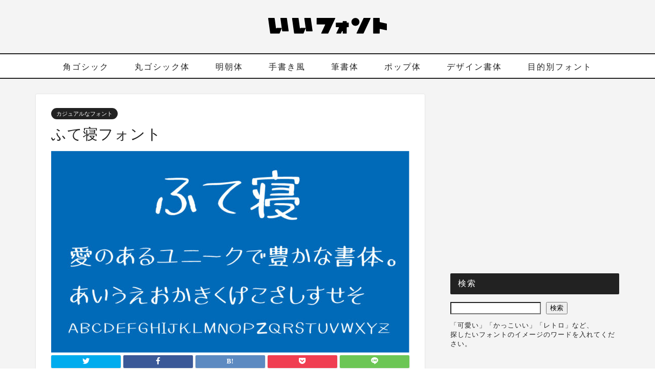

--- FILE ---
content_type: text/html; charset=UTF-8
request_url: https://goodfreefonts.com/1879/
body_size: 14843
content:
<!DOCTYPE html><html lang="ja"><head prefix="og: http://ogp.me/ns# fb: http://ogp.me/ns/fb# article: http://ogp.me/ns/article#"><meta charset="utf-8"><meta http-equiv="X-UA-Compatible" content="IE=edge"><meta name="viewport" content="width=device-width, initial-scale=1"><meta property="og:type" content="blog"><meta property="og:title" content="ふて寝フォント｜いいフォント"><meta property="og:url" content="https://goodfreefonts.com/1879/"><meta property="og:description" content="ふて寝フォントは、緩めな可愛らしいクセがある手書きフォントです。 マーカーのような少し太めな線で書かれており、「安定感が"><meta property="og:image" content="https://goodfreefonts.com/wp-content/uploads/2023/04/futene_01.jpg"><meta property="og:site_name" content="いいフォント"><meta property="fb:admins" content=""><meta name="twitter:card" content="summary_large_image"><meta name="twitter:site" content="@goodfreefonts"><meta name="description" itemprop="description" content="ふて寝フォントは、緩めな可愛らしいクセがある手書きフォントです。 マーカーのような少し太めな線で書かれており、「安定感が" ><link media="all" href="https://goodfreefonts.com/wp-content/cache/autoptimize/css/autoptimize_3ed73f157b3dfbef247b75f2150ad4a1.css" rel="stylesheet"><title>ふて寝フォント｜いいフォント</title><meta name='robots' content='max-image-preview:large' /><link rel='dns-prefetch' href='//ajax.googleapis.com' /><link rel='dns-prefetch' href='//cdnjs.cloudflare.com' /><link rel="alternate" type="application/rss+xml" title="いいフォント &raquo; フィード" href="https://goodfreefonts.com/feed/" /><link rel="alternate" type="application/rss+xml" title="いいフォント &raquo; コメントフィード" href="https://goodfreefonts.com/comments/feed/" /><link rel="alternate" type="application/rss+xml" title="いいフォント &raquo; ふて寝フォント のコメントのフィード" href="https://goodfreefonts.com/1879/feed/" /><link rel="alternate" title="oEmbed (JSON)" type="application/json+oembed" href="https://goodfreefonts.com/wp-json/oembed/1.0/embed?url=https%3A%2F%2Fgoodfreefonts.com%2F1879%2F" /><link rel="alternate" title="oEmbed (XML)" type="text/xml+oembed" href="https://goodfreefonts.com/wp-json/oembed/1.0/embed?url=https%3A%2F%2Fgoodfreefonts.com%2F1879%2F&#038;format=xml" /> <!--noptimize--><script id="goodf-ready">
			window.advanced_ads_ready=function(e,a){a=a||"complete";var d=function(e){return"interactive"===a?"loading"!==e:"complete"===e};d(document.readyState)?e():document.addEventListener("readystatechange",(function(a){d(a.target.readyState)&&e()}),{once:"interactive"===a})},window.advanced_ads_ready_queue=window.advanced_ads_ready_queue||[];		</script>
		<!--/noptimize--><link rel='stylesheet' id='swiper-style-css' href='https://cdnjs.cloudflare.com/ajax/libs/Swiper/4.0.7/css/swiper.min.css?ver=6.9' type='text/css' media='all' /><link rel="https://api.w.org/" href="https://goodfreefonts.com/wp-json/" /><link rel="alternate" title="JSON" type="application/json" href="https://goodfreefonts.com/wp-json/wp/v2/posts/1879" /><link rel="canonical" href="https://goodfreefonts.com/1879/" /><link rel='shortlink' href='https://goodfreefonts.com/?p=1879' /> <noscript><style>.lazyload[data-src]{display:none !important;}</style></noscript> <script  async src="https://pagead2.googlesyndication.com/pagead/js/adsbygoogle.js?client=ca-pub-8266022446623340" crossorigin="anonymous"></script><link rel="icon" href="https://goodfreefonts.com/wp-content/uploads/2026/01/cropped-favicon_25-32x32.png" sizes="32x32" /><link rel="icon" href="https://goodfreefonts.com/wp-content/uploads/2026/01/cropped-favicon_25-192x192.png" sizes="192x192" /><link rel="apple-touch-icon" href="https://goodfreefonts.com/wp-content/uploads/2026/01/cropped-favicon_25-180x180.png" /><meta name="msapplication-TileImage" content="https://goodfreefonts.com/wp-content/uploads/2026/01/cropped-favicon_25-270x270.png" />  <script async src="https://www.googletagmanager.com/gtag/js?id=G-5ESSJHF5K7"></script> <script>window.dataLayer = window.dataLayer || [];
  function gtag(){dataLayer.push(arguments);}
  gtag('js', new Date());

  gtag('config', 'G-5ESSJHF5K7');</script> <script async src="https://pagead2.googlesyndication.com/pagead/js/adsbygoogle.js?client=ca-pub-8266022446623340"
     crossorigin="anonymous"></script> </head><body class="wp-singular post-template-default single single-post postid-1879 single-format-standard wp-theme-jin aa-prefix-goodf-" id="nofont-style"><div id="wrapper"><div id="scroll-content" class="animate-off"><div id="header-box" class="tn_on header-box animate-off"><div id="header" class="header-type2 header animate-off"><div id="site-info" class="ef"> <span class="tn-logo-size"><a href='https://goodfreefonts.com/' title='いいフォント' rel='home'><img width="232"  height="32" src="[data-uri]" alt='いいフォント' data-src="https://goodfreefonts.com/wp-content/uploads/2022/11/logo300.svg" decoding="async" class="lazyload" data-eio-rwidth="232" data-eio-rheight="32"><noscript><img width="232"  height="32" src='https://goodfreefonts.com/wp-content/uploads/2022/11/logo300.svg' alt='いいフォント' data-eio="l"></noscript></a></span></div></div></div><div id="nav-container" class="header-style3-animate animate-off"><div id="drawernav" class="ef"><nav class="fixed-content"><ul class="menu-box"><li class="menu-item menu-item-type-custom menu-item-object-custom menu-item-9"><a href="https://goodfreefonts.com/?cat=5">角ゴシック</a></li><li class="menu-item menu-item-type-custom menu-item-object-custom menu-item-10"><a href="https://goodfreefonts.com/?cat=6">丸ゴシック体</a></li><li class="menu-item menu-item-type-custom menu-item-object-custom menu-item-12"><a href="https://goodfreefonts.com/?cat=7">明朝体</a></li><li class="menu-item menu-item-type-custom menu-item-object-custom menu-item-11"><a href="https://goodfreefonts.com/?cat=8">手書き風</a></li><li class="menu-item menu-item-type-custom menu-item-object-custom menu-item-13"><a href="https://goodfreefonts.com/?cat=9">筆書体</a></li><li class="menu-item menu-item-type-custom menu-item-object-custom menu-item-14"><a href="https://goodfreefonts.com/?cat=10">ポップ体</a></li><li class="menu-item menu-item-type-custom menu-item-object-custom menu-item-85"><a href="https://goodfreefonts.com/?cat=11">デザイン書体</a></li><li class="menu-item menu-item-type-taxonomy menu-item-object-category menu-item-2132"><a href="https://goodfreefonts.com/category/fontindex/">目的別フォント</a></li></ul></nav></div></div><div class="clearfix"></div><div id="contents"><main id="main-contents" class="main-contents article_style1 animate-off" itemprop="mainContentOfPage"><section class="cps-post-box hentry"><article class="cps-post"><header class="cps-post-header"> <span class="cps-post-cat category-casual-font" itemprop="keywords"><a href="https://goodfreefonts.com/category/casual-font/" style="background-color:!important;">カジュアルなフォント</a></span><h1 class="cps-post-title entry-title" itemprop="headline">ふて寝フォント</h1><div class="cps-post-meta vcard"> <span class="writer fn" itemprop="author" itemscope itemtype="https://schema.org/Person"><span itemprop="name">いいフォント運営</span></span> <span class="cps-post-date-box"><div style="display: none;"> <span class="cps-post-date"><i class="jic jin-ifont-watch" aria-hidden="true"></i>&nbsp;<time class="entry-date date published" datetime="2023-04-28T23:19:53+09:00">2023年4月28日</time></span> <time class="entry-date date updated" datetime="2025-07-27T23:19:29+09:00"><span class="cps-post-date"><i class="jic jin-ifont-reload" aria-hidden="true"></i>&nbsp;2025.07.27</span></time></div> </span></div></header><div class="cps-post-thumb jin-thumb-original" itemscope itemtype="https://schema.org/ImageObject"> <img src="[data-uri]" class="attachment-large_size size-large_size wp-post-image lazyload" alt="" width ="700" height ="394" decoding="async" fetchpriority="high" data-src="https://goodfreefonts.com/wp-content/uploads/2023/04/futene_01.jpg" data-eio-rwidth="700" data-eio-rheight="394" /><noscript><img src="https://goodfreefonts.com/wp-content/uploads/2023/04/futene_01.jpg" class="attachment-large_size size-large_size wp-post-image" alt="" width ="700" height ="394" decoding="async" fetchpriority="high" data-eio="l" /></noscript></div><div class="share-top sns-design-type01"><div class="sns-top"><ol><li class="twitter"><a href="https://twitter.com/share?url=https%3A%2F%2Fgoodfreefonts.com%2F1879%2F&text=%E3%81%B5%E3%81%A6%E5%AF%9D%E3%83%95%E3%82%A9%E3%83%B3%E3%83%88 - いいフォント&via=goodfreefonts&related=goodfreefonts"><i class="jic jin-ifont-twitter"></i></a></li><li class="facebook"> <a href="https://www.facebook.com/sharer.php?src=bm&u=https%3A%2F%2Fgoodfreefonts.com%2F1879%2F&t=%E3%81%B5%E3%81%A6%E5%AF%9D%E3%83%95%E3%82%A9%E3%83%B3%E3%83%88 - いいフォント" onclick="javascript:window.open(this.href, '', 'menubar=no,toolbar=no,resizable=yes,scrollbars=yes,height=300,width=600');return false;"><i class="jic jin-ifont-facebook-t" aria-hidden="true"></i></a></li><li class="hatebu"> <a href="https://b.hatena.ne.jp/add?mode=confirm&url=https%3A%2F%2Fgoodfreefonts.com%2F1879%2F" onclick="javascript:window.open(this.href, '', 'menubar=no,toolbar=no,resizable=yes,scrollbars=yes,height=400,width=510');return false;" ><i class="font-hatena"></i></a></li><li class="pocket"> <a href="https://getpocket.com/edit?url=https%3A%2F%2Fgoodfreefonts.com%2F1879%2F&title=%E3%81%B5%E3%81%A6%E5%AF%9D%E3%83%95%E3%82%A9%E3%83%B3%E3%83%88 - いいフォント"><i class="jic jin-ifont-pocket" aria-hidden="true"></i></a></li><li class="line"> <a href="https://line.me/R/msg/text/?https%3A%2F%2Fgoodfreefonts.com%2F1879%2F"><i class="jic jin-ifont-line" aria-hidden="true"></i></a></li></ol></div></div><div class="clearfix"></div><div class="cps-post-main-box"><div class="cps-post-main    h2-style01 h3-style01 h4-style01 entry-content  " itemprop="articleBody"><div class="clearfix"></div><div class="goodf-%e3%82%bf%e3%82%a4%e3%83%88%e3%83%ab" style="margin-bottom: 15px; " id="titleunder-ads"><script async src="//pagead2.googlesyndication.com/pagead/js/adsbygoogle.js?client=ca-pub-8266022446623340" crossorigin="anonymous"></script><ins class="adsbygoogle" style="display:block; text-align:center;" data-ad-client="ca-pub-8266022446623340" 
data-ad-slot="1015295709" 
data-ad-layout="in-article"
data-ad-format="fluid"></ins> <script>(adsbygoogle = window.adsbygoogle || []).push({});</script> </div><p>ふて寝フォントは、緩めな可愛らしいクセがある手書きフォントです。</p><figure class="wp-block-image size-full"><img decoding="async" width="700" height="667" src="[data-uri]" alt="ふて寝フォント" class="wp-image-1880 lazyload" data-src="https://goodfreefonts.com/wp-content/uploads/2023/04/futene_sample_01.jpg" data-eio-rwidth="700" data-eio-rheight="667" /><noscript><img decoding="async" width="700" height="667" src="https://goodfreefonts.com/wp-content/uploads/2023/04/futene_sample_01.jpg" alt="ふて寝フォント" class="wp-image-1880" data-eio="l" /></noscript></figure><p>マーカーのような少し太めな線で書かれており、「安定感がある文字だけどきっちりしすぎてない手書きフォント探している」な人にはぴったりなフォントです。</p><p>収録文字は、英数字・ひらがな・カタカナ・よく使う漢字(約2000字)・ 各種記号・特殊文字が収録されています。</p><figure class="wp-block-table is-style-stripes"><table><tbody><tr><td><strong>商用</strong></td><td>商用利用可</td></tr><tr><td><strong>OS</strong></td><td>Windows, Mac OS</td></tr><tr><td><strong>形式</strong></td><td>TrueType</td></tr><tr><td><strong>ひらがな</strong></td><td>○</td></tr><tr><td><strong>カタカナ</strong></td><td>○</td></tr><tr><td><strong>漢字</strong></td><td>○</td></tr><tr><td><strong>配布サイト</strong></td><td><a href="https://ikarinohi.booth.pm/" data-type="URL" data-id="https://ikarinohi.booth.pm/" target="_blank" rel="noreferrer noopener">怒りの日 WEB SHOP</a></td></tr></tbody></table></figure><p class="has-small-font-size"><strong>※利用規約は必ず御読みください</strong></p><p class="wp-block-jin-gb-block-simple-button gb-simple-button-center"><span class="color-button01-big"><a href="https://ikarinohi.booth.pm/items/2818671" target="_blank" rel="noopener noreferrer">配布サイトでダウンロードする</a><img border="0" width="1" height="1" alt=""/></span></p><div class="sponsor-h2-center"></div><div class="ad-single-h2"><script async src="https://pagead2.googlesyndication.com/pagead/js/adsbygoogle.js?client=ca-pub-8266022446623340"
     crossorigin="anonymous"></script> <ins class="adsbygoogle"
 style="display:block; text-align:center;"
 data-ad-layout="in-article"
 data-ad-format="fluid"
 data-ad-client="ca-pub-8266022446623340"
 data-ad-slot="3258315662"></ins> <script>(adsbygoogle = window.adsbygoogle || []).push({});</script></div><h2 id="rtoc-1"  class="wp-block-heading">ダウンロードリンク掲載場所</h2><figure class="wp-block-image size-full"><img decoding="async" width="700" height="451" src="[data-uri]" alt="" class="wp-image-1881 lazyload" data-src="https://goodfreefonts.com/wp-content/uploads/2023/04/futenefont_02.jpg" data-eio-rwidth="700" data-eio-rheight="451" /><noscript><img decoding="async" width="700" height="451" src="https://goodfreefonts.com/wp-content/uploads/2023/04/futenefont_02.jpg" alt="" class="wp-image-1881" data-eio="l" /></noscript></figure><p class="has-small-font-size"><strong>※フォントの使用用途によっては｢使用不可｣｢商用不可｣の場合があります。必ず配布サイトで｢利用規約･使用許諾範囲｣をご確認ください。</strong></p><p></p><div class="tag-box"><span><a href="https://goodfreefonts.com/tag/%e6%89%8b%e6%9b%b8%e3%81%8d/"> 手書き</a></span></div><div class="clearfix"></div><div class="adarea-box"><section class="ad-single"><div class="left-rectangle"><div class="sponsor-center"></div> <script async src="https://pagead2.googlesyndication.com/pagead/js/adsbygoogle.js?client=ca-pub-8266022446623340"
     crossorigin="anonymous"></script>  <ins class="adsbygoogle"
 style="display:block"
 data-ad-client="ca-pub-8266022446623340"
 data-ad-slot="5309763936"
 data-ad-format="auto"
 data-full-width-responsive="true"></ins> <script>(adsbygoogle = window.adsbygoogle || []).push({});</script> </div><div class="right-rectangle"><div class="sponsor-center"></div> <script async src="https://pagead2.googlesyndication.com/pagead/js/adsbygoogle.js?client=ca-pub-8266022446623340"
     crossorigin="anonymous"></script>  <ins class="adsbygoogle"
 style="display:block"
 data-ad-client="ca-pub-8266022446623340"
 data-ad-slot="8865865562"
 data-ad-format="auto"
 data-full-width-responsive="true"></ins> <script>(adsbygoogle = window.adsbygoogle || []).push({});</script> </div><div class="clearfix"></div></section></div><div class="related-ad-unit-area"><script async src="https://pagead2.googlesyndication.com/pagead/js/adsbygoogle.js?client=ca-pub-8266022446623340"
     crossorigin="anonymous"></script> <ins class="adsbygoogle"
 style="display:block"
 data-ad-format="autorelaxed"
 data-ad-client="ca-pub-8266022446623340"
 data-ad-slot="2946325989"></ins> <script>(adsbygoogle = window.adsbygoogle || []).push({});</script></div><div class="share sns-design-type01"><div class="sns"><ol><li class="twitter"><a href="https://twitter.com/share?url=https%3A%2F%2Fgoodfreefonts.com%2F1879%2F&text=%E3%81%B5%E3%81%A6%E5%AF%9D%E3%83%95%E3%82%A9%E3%83%B3%E3%83%88 - いいフォント&via=goodfreefonts&related=goodfreefonts"><i class="jic jin-ifont-twitter"></i></a></li><li class="facebook"> <a href="https://www.facebook.com/sharer.php?src=bm&u=https%3A%2F%2Fgoodfreefonts.com%2F1879%2F&t=%E3%81%B5%E3%81%A6%E5%AF%9D%E3%83%95%E3%82%A9%E3%83%B3%E3%83%88 - いいフォント" onclick="javascript:window.open(this.href, '', 'menubar=no,toolbar=no,resizable=yes,scrollbars=yes,height=300,width=600');return false;"><i class="jic jin-ifont-facebook-t" aria-hidden="true"></i></a></li><li class="hatebu"> <a href="https://b.hatena.ne.jp/add?mode=confirm&url=https%3A%2F%2Fgoodfreefonts.com%2F1879%2F" onclick="javascript:window.open(this.href, '', 'menubar=no,toolbar=no,resizable=yes,scrollbars=yes,height=400,width=510');return false;" ><i class="font-hatena"></i></a></li><li class="pocket"> <a href="https://getpocket.com/edit?url=https%3A%2F%2Fgoodfreefonts.com%2F1879%2F&title=%E3%81%B5%E3%81%A6%E5%AF%9D%E3%83%95%E3%82%A9%E3%83%B3%E3%83%88 - いいフォント"><i class="jic jin-ifont-pocket" aria-hidden="true"></i></a></li><li class="line"> <a href="https://line.me/R/msg/text/?https%3A%2F%2Fgoodfreefonts.com%2F1879%2F"><i class="jic jin-ifont-line" aria-hidden="true"></i></a></li></ol></div></div></div></div></article></section><div class="toppost-list-box-simple"><section class="related-entry-section toppost-list-box-inner"><div class="related-entry-headline"><div class="related-entry-headline-text ef"><span class="fa-headline"><i class="jic jin-ifont-post" aria-hidden="true"></i>RELATED POST</span></div></div><div class="post-list-mag3col-slide related-slide"><div class="swiper-container2"><ul class="swiper-wrapper"><li class="swiper-slide"><article class="post-list-item" itemscope itemtype="https://schema.org/BlogPosting"> <a class="post-list-link" rel="bookmark" href="https://goodfreefonts.com/5153/" itemprop='mainEntityOfPage'><div class="post-list-inner"><div class="post-list-thumb" itemprop="image" itemscope itemtype="https://schema.org/ImageObject"> <img src="[data-uri]" class="attachment-small_size size-small_size wp-post-image lazyload" alt="AFSセリフゴシック" width ="235" height ="132" decoding="async" data-src="https://goodfreefonts.com/wp-content/uploads/2024/06/serif-gothic-font-01-640x360.jpg" data-eio-rwidth="640" data-eio-rheight="360" /><noscript><img src="https://goodfreefonts.com/wp-content/uploads/2024/06/serif-gothic-font-01-640x360.jpg" class="attachment-small_size size-small_size wp-post-image" alt="AFSセリフゴシック" width ="235" height ="132" decoding="async" data-eio="l" /></noscript><meta itemprop="url" content="https://goodfreefonts.com/wp-content/uploads/2024/06/serif-gothic-font-01-640x360.jpg"><meta itemprop="width" content="320"><meta itemprop="height" content="180"></div><div class="post-list-meta vcard"> <span class="post-list-cat category-fashionable-font" style="background-color:#0a0a0a!important;" itemprop="keywords">おしゃれなフォント</span><h2 class="post-list-title entry-title" itemprop="headline">AFSセリフゴシック</h2> <span class="writer fn" itemprop="author" itemscope itemtype="https://schema.org/Person"><span itemprop="name">いいフォント運営</span></span><div class="post-list-publisher" itemprop="publisher" itemscope itemtype="https://schema.org/Organization"> <span itemprop="logo" itemscope itemtype="https://schema.org/ImageObject"> <span itemprop="url">https://goodfreefonts.com/wp-content/uploads/2022/11/logo300.svg</span> </span> <span itemprop="name">いいフォント</span></div></div></div> </a></article></li><li class="swiper-slide"><article class="post-list-item" itemscope itemtype="https://schema.org/BlogPosting"> <a class="post-list-link" rel="bookmark" href="https://goodfreefonts.com/576/" itemprop='mainEntityOfPage'><div class="post-list-inner"><div class="post-list-thumb" itemprop="image" itemscope itemtype="https://schema.org/ImageObject"> <img src="[data-uri]" class="attachment-small_size size-small_size wp-post-image lazyload" alt="左利きの彼女" width ="235" height ="132" decoding="async" data-src="https://goodfreefonts.com/wp-content/uploads/2022/11/hidarikikinokanojo_01-640x360.jpg" data-eio-rwidth="640" data-eio-rheight="360" /><noscript><img src="https://goodfreefonts.com/wp-content/uploads/2022/11/hidarikikinokanojo_01-640x360.jpg" class="attachment-small_size size-small_size wp-post-image" alt="左利きの彼女" width ="235" height ="132" decoding="async" data-eio="l" /></noscript><meta itemprop="url" content="https://goodfreefonts.com/wp-content/uploads/2022/11/hidarikikinokanojo_01-640x360.jpg"><meta itemprop="width" content="320"><meta itemprop="height" content="180"></div><div class="post-list-meta vcard"> <span class="post-list-cat category-cool-font" style="background-color:#0a0a0a!important;" itemprop="keywords">かっこいいフォント</span><h2 class="post-list-title entry-title" itemprop="headline">左利きの彼女</h2> <span class="writer fn" itemprop="author" itemscope itemtype="https://schema.org/Person"><span itemprop="name">いいフォント運営</span></span><div class="post-list-publisher" itemprop="publisher" itemscope itemtype="https://schema.org/Organization"> <span itemprop="logo" itemscope itemtype="https://schema.org/ImageObject"> <span itemprop="url">https://goodfreefonts.com/wp-content/uploads/2022/11/logo300.svg</span> </span> <span itemprop="name">いいフォント</span></div></div></div> </a></article></li><li class="swiper-slide"><article class="post-list-item" itemscope itemtype="https://schema.org/BlogPosting"> <a class="post-list-link" rel="bookmark" href="https://goodfreefonts.com/2690/" itemprop='mainEntityOfPage'><div class="post-list-inner"><div class="post-list-thumb" itemprop="image" itemscope itemtype="https://schema.org/ImageObject"> <img src="[data-uri]" class="attachment-small_size size-small_size wp-post-image lazyload" alt="全児童フォント＜フェルトペン＞" width ="235" height ="132" decoding="async" data-src="https://goodfreefonts.com/wp-content/uploads/2023/11/zenjidoufont-01-640x360.jpg" data-eio-rwidth="640" data-eio-rheight="360" /><noscript><img src="https://goodfreefonts.com/wp-content/uploads/2023/11/zenjidoufont-01-640x360.jpg" class="attachment-small_size size-small_size wp-post-image" alt="全児童フォント＜フェルトペン＞" width ="235" height ="132" decoding="async" data-eio="l" /></noscript><meta itemprop="url" content="https://goodfreefonts.com/wp-content/uploads/2023/11/zenjidoufont-01-640x360.jpg"><meta itemprop="width" content="320"><meta itemprop="height" content="180"></div><div class="post-list-meta vcard"> <span class="post-list-cat category-kawaii-font" style="background-color:!important;" itemprop="keywords">かわいいフォント</span><h2 class="post-list-title entry-title" itemprop="headline">全児童フォント＜フェルトペン＞</h2> <span class="writer fn" itemprop="author" itemscope itemtype="https://schema.org/Person"><span itemprop="name">いいフォント運営</span></span><div class="post-list-publisher" itemprop="publisher" itemscope itemtype="https://schema.org/Organization"> <span itemprop="logo" itemscope itemtype="https://schema.org/ImageObject"> <span itemprop="url">https://goodfreefonts.com/wp-content/uploads/2022/11/logo300.svg</span> </span> <span itemprop="name">いいフォント</span></div></div></div> </a></article></li></ul><div class="swiper-pagination"></div><div class="swiper-button-prev"></div><div class="swiper-button-next"></div></div></div></section></div><div class="clearfix"></div><div id="comment-box"><div id="respond" class="comment-respond"><h3 id="reply-title" class="comment-reply-title"><span class="fa-headline ef"><i class="jic jin-ifont-comment" aria-hidden="true"></i>COMMENT</span> <small><a rel="nofollow" id="cancel-comment-reply-link" href="/1879/#respond" style="display:none;">コメントをキャンセル</a></small></h3><form action="https://goodfreefonts.com/wp-comments-post.php" method="post" id="commentform" class="comment-form"><p class="comment-notes"><span id="email-notes">メールアドレスが公開されることはありません。</span> <span class="required-field-message"><span class="required">※</span> が付いている欄は必須項目です</span></p><div class="comment-flexbox"><p class="comment-form-comment"><textarea id="comment" name="comment" aria-required="true"></textarea></p><div class="comment-child-flex"><p class="comment-form-author"><input id="author" placeholder="ニックネーム" name="author" type="text" value="" aria-required='true' /></p><p class="comment-form-email"><input id="email" placeholder="メールアドレス" name="email" type="email" value="" aria-required='true' /></p></div></div><p class="comment-form-cookies-consent"><input id="wp-comment-cookies-consent" name="wp-comment-cookies-consent" type="checkbox" value="yes" /> <label for="wp-comment-cookies-consent">次回のコメントで使用するためブラウザーに自分の名前、メールアドレス、サイトを保存する。</label></p><p><img src="[data-uri]" alt="CAPTCHA" data-src="https://goodfreefonts.com/wp-content/siteguard/92171260.png" decoding="async" class="lazyload" width="72" height="24" data-eio-rwidth="72" data-eio-rheight="24"><noscript><img src="https://goodfreefonts.com/wp-content/siteguard/92171260.png" alt="CAPTCHA" data-eio="l"></noscript></p><p><label for="siteguard_captcha">上に表示された文字を入力してください。</label><br /><input type="text" name="siteguard_captcha" id="siteguard_captcha" class="input" value="" size="10" aria-required="true" /><input type="hidden" name="siteguard_captcha_prefix" id="siteguard_captcha_prefix" value="92171260" /></p><p class="form-submit"><input name="submit" type="submit" id="submit" class="submit" value="送信する" /> <input type='hidden' name='comment_post_ID' value='1879' id='comment_post_ID' /> <input type='hidden' name='comment_parent' id='comment_parent' value='0' /></p></form></div></div></main><div id="sidebar" class="sideber sidebar_style2 animate-off" role="complementary" itemscope itemtype="https://schema.org/WPSideBar"><div id="block-27" class="widget widget_block"><div class="side-ad-slot"> <script async src="https://pagead2.googlesyndication.com/pagead/js/adsbygoogle.js?client=ca-pub-8266022446623340"
     crossorigin="anonymous"></script>  <ins class="adsbygoogle"
 style="display:inline-block;width:300px;height:300px"
 data-ad-client="ca-pub-8266022446623340"
 data-ad-slot="2892565728"></ins> <script>(adsbygoogle = window.adsbygoogle || []).push({});</script> </div></div><div id="block-9" class="widget widget_block"><div class="widgettitle ef">検索</div><div class="wp-widget-group__inner-blocks"><form role="search" method="get" action="https://goodfreefonts.com/" class="wp-block-search__button-outside wp-block-search__text-button wp-block-search"    ><label class="wp-block-search__label screen-reader-text" for="wp-block-search__input-2" >検索</label><div class="wp-block-search__inside-wrapper" ><input class="wp-block-search__input" id="wp-block-search__input-2" placeholder="" value="" type="search" name="s" required /><button aria-label="検索" class="wp-block-search__button wp-element-button" type="submit" >検索</button></div></form><p class="has-small-font-size">「可愛い」「かっこいい」「レトロ」など、<br>探したいフォントのイメージのワードを入れてください。</p></div></div><div id="block-34" class="widget widget_block"><div class="widgettitle ef">テーマ・目的から探す</div><div class="wp-widget-group__inner-blocks"><div class="wp-widget-group__inner-blocks"><figure class="wp-block-image size-small_size is-resized fontguid-bnr is-style-default"><a href="https://goodfreefonts.com/category/fontindex/"><img decoding="async" width="640" height="360" src="[data-uri]" alt="目的別のフォントガイド" class="wp-image-1978 lazyload" style="width:auto;height:200px" data-src="https://goodfreefonts.com/wp-content/uploads/2023/06/fontindex-640x360.jpg" data-eio-rwidth="640" data-eio-rheight="360" /><noscript><img decoding="async" width="640" height="360" src="https://goodfreefonts.com/wp-content/uploads/2023/06/fontindex-640x360.jpg" alt="目的別のフォントガイド" class="wp-image-1978" style="width:auto;height:200px" data-eio="l" /></noscript></a></figure></div></div></div><div id="block-40" class="widget widget_block widget_media_image"><figure class="wp-block-image size-small_size is-resized"><a href="https://goodfreefonts.com/category/similar-fonts/"><img decoding="async" width="640" height="360" src="[data-uri]" alt="〇〇に似たフリーフォント" class="wp-image-5488 lazyload" style="width:auto;height:200px" data-src="https://goodfreefonts.com/wp-content/uploads/2024/09/goodfont_bnr_02-640x360.jpg" data-eio-rwidth="640" data-eio-rheight="360" /><noscript><img decoding="async" width="640" height="360" src="https://goodfreefonts.com/wp-content/uploads/2024/09/goodfont_bnr_02-640x360.jpg" alt="〇〇に似たフリーフォント" class="wp-image-5488" style="width:auto;height:200px" data-eio="l" /></noscript></a></figure></div><div id="block-26" class="widget widget_block"><div class="widgettitle ef">書体ジャンル別に探す</div><div class="wp-widget-group__inner-blocks"><div class="p-nav"><ul><li><a href="https://goodfreefonts.com/category/kakugo/"><img src="[data-uri]" alt="角ゴシック体" loading="lazy" decoding="async" width="70" height="70" data-src="https://goodfreefonts.com/wp-content/uploads/2022/12/goshic_side_01-1.png" class="lazyload" data-eio-rwidth="270" data-eio-rheight="270"><noscript><img src="https://goodfreefonts.com/wp-content/uploads/2022/12/goshic_side_01-1.png" alt="角ゴシック体" loading="lazy" decoding="async" width="70" height="70" data-eio="l"></noscript><span class="p-nav-title">角ゴシック体</span></a></li><li><a href="https://goodfreefonts.com/category/marugo/"><img src="[data-uri]" alt="丸ゴシック体" loading="lazy" decoding="async" width="70" height="70" data-src="https://goodfreefonts.com/wp-content/uploads/2022/12/marugo_side.png" class="lazyload" data-eio-rwidth="270" data-eio-rheight="270"><noscript><img src="https://goodfreefonts.com/wp-content/uploads/2022/12/marugo_side.png" alt="丸ゴシック体" loading="lazy" decoding="async" width="70" height="70" data-eio="l"></noscript><span class="p-nav-title">丸ゴシック体</span></a></li><li><a href="https://goodfreefonts.com/category/mincho/"><img src="[data-uri]" alt="明朝体" loading="lazy" decoding="async" width="70" height="70" data-src="https://goodfreefonts.com/wp-content/uploads/2022/12/min_side_01-1.png" class="lazyload" data-eio-rwidth="270" data-eio-rheight="270"><noscript><img src="https://goodfreefonts.com/wp-content/uploads/2022/12/min_side_01-1.png" alt="明朝体" loading="lazy" decoding="async" width="70" height="70" data-eio="l"></noscript><span class="p-nav-title">明朝体</span></a></li><li><a href="https://goodfreefonts.com/category/tegaki/"><img src="[data-uri]" alt="手書き" loading="lazy" decoding="async" width="70" height="70" data-src="https://goodfreefonts.com/wp-content/uploads/2022/12/tegaki_side.png" class="lazyload" data-eio-rwidth="270" data-eio-rheight="270"><noscript><img src="https://goodfreefonts.com/wp-content/uploads/2022/12/tegaki_side.png" alt="手書き" loading="lazy" decoding="async" width="70" height="70" data-eio="l"></noscript><span class="p-nav-title">手書き</span></a></li><li><a href="https://goodfreefonts.com/category/fude/"><img src="[data-uri]" alt="筆書体" loading="lazy" decoding="async" width="70" height="70" data-src="https://goodfreefonts.com/wp-content/uploads/2022/12/fude_side.png" class="lazyload" data-eio-rwidth="270" data-eio-rheight="270"><noscript><img src="https://goodfreefonts.com/wp-content/uploads/2022/12/fude_side.png" alt="筆書体" loading="lazy" decoding="async" width="70" height="70" data-eio="l"></noscript><span class="p-nav-title">筆書体</span></a></li><li><a href="https://goodfreefonts.com/category/pop/"><img src="[data-uri]" alt="ポップ体" loading="lazy" decoding="async" width="70" height="70" data-src="https://goodfreefonts.com/wp-content/uploads/2022/12/pop_side.png" class="lazyload" data-eio-rwidth="270" data-eio-rheight="270"><noscript><img src="https://goodfreefonts.com/wp-content/uploads/2022/12/pop_side.png" alt="ポップ体" loading="lazy" decoding="async" width="70" height="70" data-eio="l"></noscript><span class="p-nav-title">ポップ体</span></a></li><li><a href="https://goodfreefonts.com/category/design/"><img src="[data-uri]" alt="デザイン書体" loading="lazy" decoding="async" width="70" height="70" data-src="https://goodfreefonts.com/wp-content/uploads/2022/12/design_side.png" class="lazyload" data-eio-rwidth="270" data-eio-rheight="270"><noscript><img src="https://goodfreefonts.com/wp-content/uploads/2022/12/design_side.png" alt="デザイン書体" loading="lazy" decoding="async" width="70" height="70" data-eio="l"></noscript><span class="p-nav-title">デザイン書体</span></a></li><li><a href="https://goodfreefonts.com/category/dot/"><img src="[data-uri]" alt="ドット体" loading="lazy" decoding="async" width="70" height="70" data-src="https://goodfreefonts.com/wp-content/uploads/2022/12/dot_side.png" class="lazyload" data-eio-rwidth="270" data-eio-rheight="270"><noscript><img src="https://goodfreefonts.com/wp-content/uploads/2022/12/dot_side.png" alt="ドット体" loading="lazy" decoding="async" width="70" height="70" data-eio="l"></noscript><span class="p-nav-title">ドット体</span></a></li><li><a href="https://goodfreefonts.com/tag/%e3%82%a2%e3%83%b3%e3%83%81%e3%83%83%e3%82%af/"><img src="[data-uri]" alt="アンチック体" loading="lazy" decoding="async" width="70" height="70" data-src="https://goodfreefonts.com/wp-content/uploads/2022/12/anti_side.png" class="lazyload" data-eio-rwidth="270" data-eio-rheight="270"><noscript><img src="https://goodfreefonts.com/wp-content/uploads/2022/12/anti_side.png" alt="アンチック体" loading="lazy" decoding="async" width="70" height="70" data-eio="l"></noscript><span class="p-nav-title">アンチック体</span></a></li></ul></div><p></p></div></div><div id="block-43" class="widget widget_block"><div class="widgettitle ef">イメージワードから探す</div><div class="wp-widget-group__inner-blocks"><div class="tag-container"> <a href="https://goodfreefonts.com/category/cool-font/"><span class="category-tag">かっこいい</span></a> <a href="https://goodfreefonts.com/category/kawaii-font/"><span class="category-tag">かわいい</span></a> <a href="https://goodfreefonts.com/category/fashionable-font/"><span class="category-tag">おしゃれ</span></a> <a href="https://goodfreefonts.com/category/impact-font/"><span class="category-tag">インパクト・目立つ</span></a> <a href="https://goodfreefonts.com/category/casual-font/"><span class="category-tag">カジュアル</span></a> <a href="https://goodfreefonts.com/category/standard-fonts/"><span class="category-tag">スタンダード</span></a> <a href="https://goodfreefonts.com/category/sharp-fonts/"><span class="category-tag">シャープ・スタイリッシュ</span></a> <a href="https://goodfreefonts.com/category/simple-font/"><span class="category-tag">シンプル・ミニマル</span></a> <a href="https://goodfreefonts.com/category/natural-fonts/"><span class="category-tag">ナチュラル</span></a> <a href="https://goodfreefonts.com/category/formal-fonts/"><span class="category-tag">フォーマル</span></a> <a href="https://goodfreefonts.com/category/unique-font/"><span class="category-tag">個性的・ユニーク</span></a> <a href="https://goodfreefonts.com/category/japanesestyle-fonts/"><span class="category-tag">和風・和モダン</span></a> <a href="https://goodfreefonts.com/category/kanji-font/"><span class="category-tag">漢字が使える</span></a> <a href="https://goodfreefonts.com/category/commercialization-fonts/"><span class="category-tag">商用可能</span></a></div><p></p></div></div><div id="tag_cloud-2" class="widget widget_tag_cloud"><div class="widgettitle ef">タグから探す</div><div class="tagcloud"><a href="https://goodfreefonts.com/tag/googlefonts/" class="tag-cloud-link tag-link-54 tag-link-position-1" style="font-size: 13.775pt;" aria-label="GoogleFonts (35個の項目)">GoogleFonts</a> <a href="https://goodfreefonts.com/tag/sf/" class="tag-cloud-link tag-link-93 tag-link-position-2" style="font-size: 11.675pt;" aria-label="SF (20個の項目)">SF</a> <a href="https://goodfreefonts.com/tag/cool-font/" class="tag-cloud-link tag-link-23 tag-link-position-3" style="font-size: 20.5125pt;" aria-label="かっこいいフォント (212個の項目)">かっこいいフォント</a> <a href="https://goodfreefonts.com/tag/cute-font/" class="tag-cloud-link tag-link-13 tag-link-position-4" style="font-size: 22pt;" aria-label="かわいいフォント (316個の項目)">かわいいフォント</a> <a href="https://goodfreefonts.com/tag/%e3%82%82%e3%81%a1%e3%82%82%e3%81%a1/" class="tag-cloud-link tag-link-116 tag-link-position-5" style="font-size: 16.4875pt;" aria-label="もちもち (73個の項目)">もちもち</a> <a href="https://goodfreefonts.com/tag/%e3%82%86%e3%82%8b%e3%81%b5%e3%82%8f/" class="tag-cloud-link tag-link-17 tag-link-position-6" style="font-size: 18.85pt;" aria-label="ゆるふわ (136個の項目)">ゆるふわ</a> <a href="https://goodfreefonts.com/tag/%e3%82%a2%e3%83%8b%e3%83%a1/" class="tag-cloud-link tag-link-60 tag-link-position-7" style="font-size: 20.425pt;" aria-label="アニメ (207個の項目)">アニメ</a> <a href="https://goodfreefonts.com/tag/%e3%82%a2%e3%83%b3%e3%83%81%e3%83%83%e3%82%af/" class="tag-cloud-link tag-link-79 tag-link-position-8" style="font-size: 8.875pt;" aria-label="アンチック (9個の項目)">アンチック</a> <a href="https://goodfreefonts.com/tag/%e3%82%a4%e3%83%b3%e3%83%91%e3%82%af%e3%83%88/" class="tag-cloud-link tag-link-52 tag-link-position-9" style="font-size: 14.7375pt;" aria-label="インパクト (46個の項目)">インパクト</a> <a href="https://goodfreefonts.com/tag/emoi-font/" class="tag-cloud-link tag-link-18 tag-link-position-10" style="font-size: 10.8875pt;" aria-label="エモいフォント (16個の項目)">エモいフォント</a> <a href="https://goodfreefonts.com/tag/%e3%82%a8%e3%83%ac%e3%82%ac%e3%83%b3%e3%83%88/" class="tag-cloud-link tag-link-66 tag-link-position-11" style="font-size: 8pt;" aria-label="エレガント (7個の項目)">エレガント</a> <a href="https://goodfreefonts.com/tag/%e3%82%ab%e3%82%af%e3%82%ab%e3%82%af/" class="tag-cloud-link tag-link-117 tag-link-position-12" style="font-size: 12.375pt;" aria-label="カクカク (24個の項目)">カクカク</a> <a href="https://goodfreefonts.com/tag/%e3%82%ab%e3%82%bf%e3%82%ab%e3%83%8a/" class="tag-cloud-link tag-link-71 tag-link-position-13" style="font-size: 15.35pt;" aria-label="カタカナ (54個の項目)">カタカナ</a> <a href="https://goodfreefonts.com/tag/%e3%82%ab%e3%82%bf%e3%82%ab%e3%83%8a%e3%83%95%e3%82%a9%e3%83%b3%e3%83%88/" class="tag-cloud-link tag-link-70 tag-link-position-14" style="font-size: 15.35pt;" aria-label="カタカナフォント (54個の項目)">カタカナフォント</a> <a href="https://goodfreefonts.com/tag/%e3%82%b2%e3%83%bc%e3%83%a0/" class="tag-cloud-link tag-link-37 tag-link-position-15" style="font-size: 14.65pt;" aria-label="ゲーム (45個の項目)">ゲーム</a> <a href="https://goodfreefonts.com/tag/%e3%82%b4%e3%83%84%e3%82%b4%e3%83%84/" class="tag-cloud-link tag-link-31 tag-link-position-16" style="font-size: 9.225pt;" aria-label="ゴツゴツ (10個の項目)">ゴツゴツ</a> <a href="https://goodfreefonts.com/tag/%e3%82%b9%e3%82%bf%e3%82%a4%e3%83%aa%e3%83%83%e3%82%b7%e3%83%a5/" class="tag-cloud-link tag-link-28 tag-link-position-17" style="font-size: 8.4375pt;" aria-label="スタイリッシュなフォント (8個の項目)">スタイリッシュなフォント</a> <a href="https://goodfreefonts.com/tag/%e3%83%86%e3%83%ad%e3%83%83%e3%83%97%e3%81%ab%e5%90%91%e3%81%84%e3%81%a6%e3%82%8b%e3%83%95%e3%82%a9%e3%83%b3%e3%83%88/" class="tag-cloud-link tag-link-81 tag-link-position-18" style="font-size: 11.5pt;" aria-label="テロップに向いてるフォント (19個の項目)">テロップに向いてるフォント</a> <a href="https://goodfreefonts.com/tag/%e3%83%89%e3%83%83%e3%83%88/" class="tag-cloud-link tag-link-74 tag-link-position-19" style="font-size: 8pt;" aria-label="ドット (7個の項目)">ドット</a> <a href="https://goodfreefonts.com/tag/%e3%83%93%e3%82%b8%e3%83%8d%e3%82%b9/" class="tag-cloud-link tag-link-101 tag-link-position-20" style="font-size: 10.8875pt;" aria-label="ビジネス (16個の項目)">ビジネス</a> <a href="https://goodfreefonts.com/tag/%e3%83%9b%e3%83%a9%e3%83%bc/" class="tag-cloud-link tag-link-73 tag-link-position-21" style="font-size: 12.8125pt;" aria-label="ホラー (27個の項目)">ホラー</a> <a href="https://goodfreefonts.com/tag/%e3%83%9d%e3%83%83%e3%83%97/" class="tag-cloud-link tag-link-38 tag-link-position-22" style="font-size: 9.575pt;" aria-label="ポップ (11個の項目)">ポップ</a> <a href="https://goodfreefonts.com/tag/%e3%83%9e%e3%83%b3%e3%82%ac/" class="tag-cloud-link tag-link-29 tag-link-position-23" style="font-size: 15.175pt;" aria-label="マンガ (52個の項目)">マンガ</a> <a href="https://goodfreefonts.com/tag/%e3%83%a2%e3%83%80%e3%83%b3/" class="tag-cloud-link tag-link-30 tag-link-position-24" style="font-size: 11.325pt;" aria-label="モダン (18個の項目)">モダン</a> <a href="https://goodfreefonts.com/tag/%e3%83%a6%e3%83%8b%e3%83%bc%e3%82%af/" class="tag-cloud-link tag-link-32 tag-link-position-25" style="font-size: 16.575pt;" aria-label="ユニーク (74個の項目)">ユニーク</a> <a href="https://goodfreefonts.com/tag/%e3%83%ac%e3%83%88%e3%83%ad/" class="tag-cloud-link tag-link-21 tag-link-position-26" style="font-size: 20.3375pt;" aria-label="レトロ (205個の項目)">レトロ</a> <a href="https://goodfreefonts.com/tag/%e3%83%ad%e3%82%b4/" class="tag-cloud-link tag-link-46 tag-link-position-27" style="font-size: 19.725pt;" aria-label="ロゴ (172個の項目)">ロゴ</a> <a href="https://goodfreefonts.com/tag/%e4%b8%8a%e5%93%81/" class="tag-cloud-link tag-link-91 tag-link-position-28" style="font-size: 10.8875pt;" aria-label="上品 (16個の項目)">上品</a> <a href="https://goodfreefonts.com/tag/%e4%bc%9d%e7%b5%b1/" class="tag-cloud-link tag-link-39 tag-link-position-29" style="font-size: 13.075pt;" aria-label="伝統 (29個の項目)">伝統</a> <a href="https://goodfreefonts.com/tag/%e5%8b%95%e7%94%bb%e5%88%b6%e4%bd%9c/" class="tag-cloud-link tag-link-88 tag-link-position-30" style="font-size: 15.6125pt;" aria-label="動画制作 (58個の項目)">動画制作</a> <a href="https://goodfreefonts.com/tag/%e5%8f%a4%e9%a2%a8/" class="tag-cloud-link tag-link-41 tag-link-position-31" style="font-size: 14.0375pt;" aria-label="古風 (38個の項目)">古風</a> <a href="https://goodfreefonts.com/tag/%e5%90%8c%e4%ba%ba%e8%aa%8c/" class="tag-cloud-link tag-link-89 tag-link-position-32" style="font-size: 10.625pt;" aria-label="同人誌 (15個の項目)">同人誌</a> <a href="https://goodfreefonts.com/tag/%e5%92%8c%e9%a2%a8/" class="tag-cloud-link tag-link-49 tag-link-position-33" style="font-size: 14.65pt;" aria-label="和風 (45個の項目)">和風</a> <a href="https://goodfreefonts.com/tag/%e5%a5%b3%e6%80%a7%e7%9a%84/" class="tag-cloud-link tag-link-15 tag-link-position-34" style="font-size: 18.325pt;" aria-label="女性的 (119個の項目)">女性的</a> <a href="https://goodfreefonts.com/tag/%e5%ad%90%e4%be%9b%e3%81%a3%e3%81%bd%e3%81%84/" class="tag-cloud-link tag-link-19 tag-link-position-35" style="font-size: 17.8875pt;" aria-label="子供っぽい (105個の項目)">子供っぽい</a> <a href="https://goodfreefonts.com/tag/%e5%ae%9a%e7%95%aa/" class="tag-cloud-link tag-link-14 tag-link-position-36" style="font-size: 8.875pt;" aria-label="定番 (9個の項目)">定番</a> <a href="https://goodfreefonts.com/tag/%e6%89%8b%e6%9b%b8%e3%81%8d/" class="tag-cloud-link tag-link-12 tag-link-position-37" style="font-size: 21.0375pt;" aria-label="手書き (246個の項目)">手書き</a> <a href="https://goodfreefonts.com/tag/%e6%8e%a8%e3%81%97%e6%b4%bb/" class="tag-cloud-link tag-link-87 tag-link-position-38" style="font-size: 13.6pt;" aria-label="推し活 (34個の項目)">推し活</a> <a href="https://goodfreefonts.com/tag/%e6%9c%aa%e6%9d%a5/" class="tag-cloud-link tag-link-62 tag-link-position-39" style="font-size: 9.225pt;" aria-label="未来 (10個の項目)">未来</a> <a href="https://goodfreefonts.com/tag/%e6%9c%aa%e6%9d%a5%e6%84%9f/" class="tag-cloud-link tag-link-25 tag-link-position-40" style="font-size: 8.875pt;" aria-label="未来感 (9個の項目)">未来感</a> <a href="https://goodfreefonts.com/tag/%e6%9f%94%e3%82%89%e3%81%8b%e3%81%84/" class="tag-cloud-link tag-link-43 tag-link-position-41" style="font-size: 10.8875pt;" aria-label="柔らかい (16個の項目)">柔らかい</a> <a href="https://goodfreefonts.com/tag/%e6%a5%b5%e5%a4%aa/" class="tag-cloud-link tag-link-53 tag-link-position-42" style="font-size: 10.625pt;" aria-label="極太 (15個の項目)">極太</a> <a href="https://goodfreefonts.com/tag/%e7%94%b7%e6%80%a7%e7%9a%84/" class="tag-cloud-link tag-link-16 tag-link-position-43" style="font-size: 15.0875pt;" aria-label="男性的 (50個の項目)">男性的</a> <a href="https://goodfreefonts.com/tag/%e8%a6%8b%e3%82%84%e3%81%99%e3%81%84/" class="tag-cloud-link tag-link-90 tag-link-position-44" style="font-size: 11.675pt;" aria-label="見やすい (20個の項目)">見やすい</a> <a href="https://goodfreefonts.com/tag/condensed-font/" class="tag-cloud-link tag-link-33 tag-link-position-45" style="font-size: 11.15pt;" aria-label="長体フォント (17個の項目)">長体フォント</a></div></div><div id="block-28" class="widget widget_block"><div class="side-ad-slot"> <script async src="https://pagead2.googlesyndication.com/pagead/js/adsbygoogle.js?client=ca-pub-8266022446623340"
     crossorigin="anonymous"></script>  <ins class="adsbygoogle"
 style="display:inline-block;width:300px;height:300px"
 data-ad-client="ca-pub-8266022446623340"
 data-ad-slot="3028297098"></ins> <script>(adsbygoogle = window.adsbygoogle || []).push({});</script> </div></div><div id="widget-popular-2" class="widget widget-popular"><div class="widgettitle ef">閲覧数ランキング</div><div id="new-entry-box"><ul><li class="new-entry-item popular-item"> <a href="https://goodfreefonts.com/787/" rel="bookmark"><div class="new-entry" itemprop="image" itemscope itemtype="https://schema.org/ImageObject"><figure class="eyecatch"> <img src="[data-uri]" class="attachment-cps_thumbnails size-cps_thumbnails wp-post-image lazyload" alt="玉ねぎ楷書激フォント" width ="96" height ="54" decoding="async" data-src="https://goodfreefonts.com/wp-content/uploads/2022/11/tamanegikaisyo_01-320x180.jpg" data-eio-rwidth="320" data-eio-rheight="180" /><noscript><img src="https://goodfreefonts.com/wp-content/uploads/2022/11/tamanegikaisyo_01-320x180.jpg" class="attachment-cps_thumbnails size-cps_thumbnails wp-post-image" alt="玉ねぎ楷書激フォント" width ="96" height ="54" decoding="async" data-eio="l" /></noscript><meta itemprop="url" content="https://goodfreefonts.com/wp-content/uploads/2022/11/tamanegikaisyo_01-640x360.jpg"><meta itemprop="width" content="640"><meta itemprop="height" content="360"></figure> <span class="pop-num ef">1</span></div><div class="new-entry-item-meta"><h3 class="new-entry-item-title" itemprop="headline">玉ねぎ楷書「激」</h3></div> </a></li><li class="new-entry-item popular-item"> <a href="https://goodfreefonts.com/2444/" rel="bookmark"><div class="new-entry" itemprop="image" itemscope itemtype="https://schema.org/ImageObject"><figure class="eyecatch"> <img src="[data-uri]" class="attachment-cps_thumbnails size-cps_thumbnails wp-post-image lazyload" alt="ビルの谷間と高架下" width ="96" height ="54" decoding="async" data-src="https://goodfreefonts.com/wp-content/uploads/2023/10/birunotanima-koukashita-02-320x180.jpg" data-eio-rwidth="320" data-eio-rheight="180" /><noscript><img src="https://goodfreefonts.com/wp-content/uploads/2023/10/birunotanima-koukashita-02-320x180.jpg" class="attachment-cps_thumbnails size-cps_thumbnails wp-post-image" alt="ビルの谷間と高架下" width ="96" height ="54" decoding="async" data-eio="l" /></noscript><meta itemprop="url" content="https://goodfreefonts.com/wp-content/uploads/2023/10/birunotanima-koukashita-02-640x360.jpg"><meta itemprop="width" content="640"><meta itemprop="height" content="360"></figure> <span class="pop-num ef">2</span></div><div class="new-entry-item-meta"><h3 class="new-entry-item-title" itemprop="headline">ビルの谷間と高架下</h3></div> </a></li><li class="new-entry-item popular-item"> <a href="https://goodfreefonts.com/1951/" rel="bookmark"><div class="new-entry" itemprop="image" itemscope itemtype="https://schema.org/ImageObject"><figure class="eyecatch"> <img src="[data-uri]" class="attachment-cps_thumbnails size-cps_thumbnails wp-post-image lazyload" alt="にくまるフォント" width ="96" height ="54" decoding="async" data-src="https://goodfreefonts.com/wp-content/uploads/2023/06/nikumaru_blog-320x180.jpg" data-eio-rwidth="320" data-eio-rheight="180" /><noscript><img src="https://goodfreefonts.com/wp-content/uploads/2023/06/nikumaru_blog-320x180.jpg" class="attachment-cps_thumbnails size-cps_thumbnails wp-post-image" alt="にくまるフォント" width ="96" height ="54" decoding="async" data-eio="l" /></noscript><meta itemprop="url" content="https://goodfreefonts.com/wp-content/uploads/2023/06/nikumaru_blog-640x360.jpg"><meta itemprop="width" content="640"><meta itemprop="height" content="360"></figure> <span class="pop-num ef">3</span></div><div class="new-entry-item-meta"><h3 class="new-entry-item-title" itemprop="headline">にくまるフォント</h3></div> </a></li><li class="new-entry-item popular-item"> <a href="https://goodfreefonts.com/719/" rel="bookmark"><div class="new-entry" itemprop="image" itemscope itemtype="https://schema.org/ImageObject"><figure class="eyecatch"> <img src="[data-uri]" class="attachment-cps_thumbnails size-cps_thumbnails wp-post-image lazyload" alt="キルゴU" width ="96" height ="54" decoding="async" data-src="https://goodfreefonts.com/wp-content/uploads/2022/11/kirugo-font-01-100-320x180.jpg" data-eio-rwidth="320" data-eio-rheight="180" /><noscript><img src="https://goodfreefonts.com/wp-content/uploads/2022/11/kirugo-font-01-100-320x180.jpg" class="attachment-cps_thumbnails size-cps_thumbnails wp-post-image" alt="キルゴU" width ="96" height ="54" decoding="async" data-eio="l" /></noscript><meta itemprop="url" content="https://goodfreefonts.com/wp-content/uploads/2022/11/kirugo-font-01-100-640x360.jpg"><meta itemprop="width" content="640"><meta itemprop="height" content="360"></figure> <span class="pop-num ef">4</span></div><div class="new-entry-item-meta"><h3 class="new-entry-item-title" itemprop="headline">キルゴU</h3></div> </a></li><li class="new-entry-item popular-item"> <a href="https://goodfreefonts.com/572/" rel="bookmark"><div class="new-entry" itemprop="image" itemscope itemtype="https://schema.org/ImageObject"><figure class="eyecatch"> <img src="[data-uri]" class="attachment-cps_thumbnails size-cps_thumbnails wp-post-image lazyload" alt="けいふぉんと" width ="96" height ="54" decoding="async" data-src="https://goodfreefonts.com/wp-content/uploads/2022/11/keifont_01-320x180.jpg" data-eio-rwidth="320" data-eio-rheight="180" /><noscript><img src="https://goodfreefonts.com/wp-content/uploads/2022/11/keifont_01-320x180.jpg" class="attachment-cps_thumbnails size-cps_thumbnails wp-post-image" alt="けいふぉんと" width ="96" height ="54" decoding="async" data-eio="l" /></noscript><meta itemprop="url" content="https://goodfreefonts.com/wp-content/uploads/2022/11/keifont_01-640x360.jpg"><meta itemprop="width" content="640"><meta itemprop="height" content="360"></figure> <span class="pop-num ef">5</span></div><div class="new-entry-item-meta"><h3 class="new-entry-item-title" itemprop="headline">けいふぉんと！</h3></div> </a></li><li class="new-entry-item popular-item"> <a href="https://goodfreefonts.com/54/" rel="bookmark"><div class="new-entry" itemprop="image" itemscope itemtype="https://schema.org/ImageObject"><figure class="eyecatch"> <img src="[data-uri]" class="attachment-cps_thumbnails size-cps_thumbnails wp-post-image lazyload" alt="" width ="96" height ="54" decoding="async" data-src="https://goodfreefonts.com/wp-content/uploads/2022/10/anzu-100-1-320x180.jpg" data-eio-rwidth="320" data-eio-rheight="180" /><noscript><img src="https://goodfreefonts.com/wp-content/uploads/2022/10/anzu-100-1-320x180.jpg" class="attachment-cps_thumbnails size-cps_thumbnails wp-post-image" alt="" width ="96" height ="54" decoding="async" data-eio="l" /></noscript><meta itemprop="url" content="https://goodfreefonts.com/wp-content/uploads/2022/10/anzu-100-1-640x360.jpg"><meta itemprop="width" content="640"><meta itemprop="height" content="360"></figure> <span class="pop-num ef">6</span></div><div class="new-entry-item-meta"><h3 class="new-entry-item-title" itemprop="headline">あんずもじ</h3></div> </a></li><li class="new-entry-item popular-item"> <a href="https://goodfreefonts.com/111/" rel="bookmark"><div class="new-entry" itemprop="image" itemscope itemtype="https://schema.org/ImageObject"><figure class="eyecatch"> <img src="[data-uri]" class="attachment-cps_thumbnails size-cps_thumbnails wp-post-image lazyload" alt="アオハルマーカー" width ="96" height ="54" decoding="async" data-src="https://goodfreefonts.com/wp-content/uploads/2022/10/aoharu_01-320x180.jpg" data-eio-rwidth="320" data-eio-rheight="180" /><noscript><img src="https://goodfreefonts.com/wp-content/uploads/2022/10/aoharu_01-320x180.jpg" class="attachment-cps_thumbnails size-cps_thumbnails wp-post-image" alt="アオハルマーカー" width ="96" height ="54" decoding="async" data-eio="l" /></noscript><meta itemprop="url" content="https://goodfreefonts.com/wp-content/uploads/2022/10/aoharu_01-640x360.jpg"><meta itemprop="width" content="640"><meta itemprop="height" content="360"></figure> <span class="pop-num ef">7</span></div><div class="new-entry-item-meta"><h3 class="new-entry-item-title" itemprop="headline">アオハルマーカーmini</h3></div> </a></li><li class="new-entry-item popular-item"> <a href="https://goodfreefonts.com/4446/" rel="bookmark"><div class="new-entry" itemprop="image" itemscope itemtype="https://schema.org/ImageObject"><figure class="eyecatch"> <img src="[data-uri]" class="attachment-cps_thumbnails size-cps_thumbnails wp-post-image lazyload" alt="推しゴ" width ="96" height ="54" decoding="async" data-src="https://goodfreefonts.com/wp-content/uploads/2024/04/oshigo-01-320x180.jpg" data-eio-rwidth="320" data-eio-rheight="180" /><noscript><img src="https://goodfreefonts.com/wp-content/uploads/2024/04/oshigo-01-320x180.jpg" class="attachment-cps_thumbnails size-cps_thumbnails wp-post-image" alt="推しゴ" width ="96" height ="54" decoding="async" data-eio="l" /></noscript><meta itemprop="url" content="https://goodfreefonts.com/wp-content/uploads/2024/04/oshigo-01-640x360.jpg"><meta itemprop="width" content="640"><meta itemprop="height" content="360"></figure> <span class="pop-num ef">8</span></div><div class="new-entry-item-meta"><h3 class="new-entry-item-title" itemprop="headline">推しゴ</h3></div> </a></li><li class="new-entry-item popular-item"> <a href="https://goodfreefonts.com/447/" rel="bookmark"><div class="new-entry" itemprop="image" itemscope itemtype="https://schema.org/ImageObject"><figure class="eyecatch"> <img src="[data-uri]" class="attachment-cps_thumbnails size-cps_thumbnails wp-post-image lazyload" alt="デラゴシック" width ="96" height ="54" decoding="async" data-src="https://goodfreefonts.com/wp-content/uploads/2022/10/delago_01-320x180.jpg" data-eio-rwidth="320" data-eio-rheight="180" /><noscript><img src="https://goodfreefonts.com/wp-content/uploads/2022/10/delago_01-320x180.jpg" class="attachment-cps_thumbnails size-cps_thumbnails wp-post-image" alt="デラゴシック" width ="96" height ="54" decoding="async" data-eio="l" /></noscript><meta itemprop="url" content="https://goodfreefonts.com/wp-content/uploads/2022/10/delago_01-640x360.jpg"><meta itemprop="width" content="640"><meta itemprop="height" content="360"></figure> <span class="pop-num ef">9</span></div><div class="new-entry-item-meta"><h3 class="new-entry-item-title" itemprop="headline">デラゴシックワン（Dela Gothic One）</h3></div> </a></li><li class="new-entry-item popular-item"> <a href="https://goodfreefonts.com/1471/" rel="bookmark"><div class="new-entry" itemprop="image" itemscope itemtype="https://schema.org/ImageObject"><figure class="eyecatch"> <img src="[data-uri]" class="attachment-cps_thumbnails size-cps_thumbnails wp-post-image lazyload" alt="g_達筆(笑)" width ="96" height ="54" decoding="async" data-src="https://goodfreefonts.com/wp-content/uploads/2023/03/tappitsuwara_01-320x180.jpg" data-eio-rwidth="320" data-eio-rheight="180" /><noscript><img src="https://goodfreefonts.com/wp-content/uploads/2023/03/tappitsuwara_01-320x180.jpg" class="attachment-cps_thumbnails size-cps_thumbnails wp-post-image" alt="g_達筆(笑)" width ="96" height ="54" decoding="async" data-eio="l" /></noscript><meta itemprop="url" content="https://goodfreefonts.com/wp-content/uploads/2023/03/tappitsuwara_01-640x360.jpg"><meta itemprop="width" content="640"><meta itemprop="height" content="360"></figure> <span class="pop-num ef">10</span></div><div class="new-entry-item-meta"><h3 class="new-entry-item-title" itemprop="headline">g_達筆(笑)</h3></div> </a></li></ul></div></div><div id="block-12" class="widget widget_block"><div class="wp-block-group"><div class="wp-block-group__inner-container is-layout-constrained wp-block-group-is-layout-constrained"></div></div></div><div id="widget-tracking"><div id="block-35" class="widget widget_block"><div class="side-ad-slot"> <script async src="https://pagead2.googlesyndication.com/pagead/js/adsbygoogle.js?client=ca-pub-8266022446623340"
     crossorigin="anonymous"></script>  <ins class="adsbygoogle"
 style="display:inline-block;width:300px;height:300px"
 data-ad-client="ca-pub-8266022446623340"
 data-ad-slot="3028297098"></ins> <script>(adsbygoogle = window.adsbygoogle || []).push({});</script> </div></div></div></div></div><div class="clearfix"></div><div id="breadcrumb" class="footer_type1"><ul itemscope itemtype="https://schema.org/BreadcrumbList"><div class="page-top-footer"><a class="totop"><i class="jic jin-ifont-arrowtop"></i></a></div><li itemprop="itemListElement" itemscope itemtype="https://schema.org/ListItem"> <a href="https://goodfreefonts.com/" itemid="https://goodfreefonts.com/" itemscope itemtype="https://schema.org/Thing" itemprop="item"> <i class="jic jin-ifont-home space-i" aria-hidden="true"></i><span itemprop="name">HOME</span> </a><meta itemprop="position" content="1"></li><li itemprop="itemListElement" itemscope itemtype="https://schema.org/ListItem"><i class="jic jin-ifont-arrow space" aria-hidden="true"></i><a href="https://goodfreefonts.com/category/casual-font/" itemid="https://goodfreefonts.com/category/casual-font/" itemscope itemtype="https://schema.org/Thing" itemprop="item"><span itemprop="name">カジュアルなフォント</span></a><meta itemprop="position" content="2"></li><li itemprop="itemListElement" itemscope itemtype="https://schema.org/ListItem"> <i class="jic jin-ifont-arrow space" aria-hidden="true"></i> <a href="#" itemid="" itemscope itemtype="https://schema.org/Thing" itemprop="item"> <span itemprop="name">ふて寝フォント</span> </a><meta itemprop="position" content="3"></li></ul></div><footer role="contentinfo" itemscope itemtype="https://schema.org/WPFooter"><div id="footer-widget-area" class="footer_style2 footer_type1"><div id="footer-widget-box"><div id="footer-widget-left"><div id="block-15" class="footer-widget widget_block"><div class="widgettitle ef">カテゴリー</div><div class="wp-widget-group__inner-blocks"><ul class="wp-block-categories-list wp-block-categories"><li class="cat-item cat-item-95"><a href="https://goodfreefonts.com/category/ud-font/">UDフォント</a></li><li class="cat-item cat-item-106"><a href="https://goodfreefonts.com/category/similar-fonts/">〇〇に似たフリーフォント</a></li><li class="cat-item cat-item-99"><a href="https://goodfreefonts.com/category/fashionable-font/">おしゃれなフォント</a></li><li class="cat-item cat-item-98"><a href="https://goodfreefonts.com/category/cool-font/">かっこいいフォント</a></li><li class="cat-item cat-item-94"><a href="https://goodfreefonts.com/category/kawaii-font/">かわいいフォント</a></li><li class="cat-item cat-item-103"><a href="https://goodfreefonts.com/category/impact-font/">インパクト・目立つフォント</a></li><li class="cat-item cat-item-120"><a href="https://goodfreefonts.com/category/casual-font/">カジュアルなフォント</a></li><li class="cat-item cat-item-124"><a href="https://goodfreefonts.com/category/sharp-fonts/">シャープ・スタイリッシュなフォント</a></li><li class="cat-item cat-item-97"><a href="https://goodfreefonts.com/category/simple-font/">シンプル・ミニマルなフォント</a></li><li class="cat-item cat-item-121"><a href="https://goodfreefonts.com/category/standard-fonts/">スタンダードなフォント</a></li><li class="cat-item cat-item-102"><a href="https://goodfreefonts.com/category/typos-font/">タイポス系書体・フォーク</a></li><li class="cat-item cat-item-11"><a href="https://goodfreefonts.com/category/design/">デザイン書体</a></li><li class="cat-item cat-item-92"><a href="https://goodfreefonts.com/category/dot/">ドット文字・ピクセル文字</a></li><li class="cat-item cat-item-122"><a href="https://goodfreefonts.com/category/natural-fonts/">ナチュラルなフォント</a></li><li class="cat-item cat-item-118"><a href="https://goodfreefonts.com/category/font-tips/">フォントTIPS</a></li><li class="cat-item cat-item-123"><a href="https://goodfreefonts.com/category/formal-fonts/">フォーマルなフォント</a></li><li class="cat-item cat-item-10"><a href="https://goodfreefonts.com/category/pop/">ポップ体</a></li><li class="cat-item cat-item-6"><a href="https://goodfreefonts.com/category/marugo/">丸ゴシック体</a></li><li class="cat-item cat-item-108"><a href="https://goodfreefonts.com/category/unique-font/">個性的・ユニークなフォント</a></li><li class="cat-item cat-item-125"><a href="https://goodfreefonts.com/category/japanesestyle-fonts/">和風・和モダンなフォント</a></li><li class="cat-item cat-item-104"><a href="https://goodfreefonts.com/category/commercialization-fonts/">商用可能フォント</a></li><li class="cat-item cat-item-8"><a href="https://goodfreefonts.com/category/tegaki/">手書き風</a></li><li class="cat-item cat-item-7"><a href="https://goodfreefonts.com/category/mincho/">明朝体</a></li><li class="cat-item cat-item-96"><a href="https://goodfreefonts.com/category/kaisyo-font/">楷書体・教科書体</a></li><li class="cat-item cat-item-100"><a href="https://goodfreefonts.com/category/kanji-font/">漢字が使えるフォント</a></li><li class="cat-item cat-item-65"><a href="https://goodfreefonts.com/category/fontindex/">目的別フォント</a></li><li class="cat-item cat-item-9"><a href="https://goodfreefonts.com/category/fude/">筆書体</a></li><li class="cat-item cat-item-105"><a href="https://goodfreefonts.com/category/eng-font/">英語フリーフォント</a></li><li class="cat-item cat-item-5"><a href="https://goodfreefonts.com/category/kakugo/">角ゴシック体</a></li></ul></div></div></div><div id="footer-widget-center"><div id="custom_html-4" class="widget_text footer-widget widget_custom_html"><div class="widgettitle ef">フリーフォントを募集しています</div><div class="textwidget custom-html-widget"><p class="has-small-font-size">「いいフォント」では、おすすめのフリーフォントを皆様からも募集しております。以下のフォームよりご推薦ください。自薦／他薦を問いません。</p></div></div><div id="block-42" class="footer-widget widget_block"><p class="wp-block-jin-gb-block-simple-button gb-simple-button-center"><span class="color-button02-big"><a href="https://goodfreefonts.com/?page_id=243">投稿フォーム</a><img border="0" width="1" height="1" alt=""/></span></p></div></div><div id="footer-widget-right"><div id="custom_html-3" class="widget_text footer-widget widget_custom_html"><div class="widgettitle ef">「いいフォント」について</div><div class="textwidget custom-html-widget"><p class="has-small-font-size">当サイトは、素敵なフリーフォントを一覧で検索することができるフリーフォントリンク集サイトです。フォントのダウンロードは各フォント配布元サイト様からお願い致します。</p><p class="has-small-font-size"> フォントをご利用の際には、必ず利用規約を守ってご使用下さい。掲載に問題がある場合は早急に修正いたしますので、恐れ入りますがご連絡ください。</p></div></div></div></div></div><div class="footersen"></div><div class="clearfix"></div><div id="footer-box"><div class="footer-inner"> <span id="privacy"><a href="https://goodfreefonts.com/?page_id=3">プライバシーポリシー</a></span> <span id="law"><a href="https://goodfreefonts.com/?page_id=243">お問い合わせ</a></span> <span id="copyright" itemprop="copyrightHolder"><i class="jic jin-ifont-copyright" aria-hidden="true"></i>2022–2026&nbsp;&nbsp;いいフォント</span></div></div><div class="clearfix"></div></footer></div></div> <script type="speculationrules">{"prefetch":[{"source":"document","where":{"and":[{"href_matches":"/*"},{"not":{"href_matches":["/wp-*.php","/wp-admin/*","/wp-content/uploads/*","/wp-content/*","/wp-content/plugins/*","/wp-content/themes/jin/*","/*\\?(.+)"]}},{"not":{"selector_matches":"a[rel~=\"nofollow\"]"}},{"not":{"selector_matches":".no-prefetch, .no-prefetch a"}}]},"eagerness":"conservative"}]}</script> <script type="text/javascript" src="https://ajax.googleapis.com/ajax/libs/jquery/1.12.4/jquery.min.js?ver=6.9" id="jquery-js"></script> <script type="text/javascript" id="rtoc_js-js-extra">var rtocScrollAnimation = {"rtocScrollAnimation":"off"};
var rtocBackButton = {"rtocBackButton":"off"};
var rtocBackDisplayPC = {"rtocBackDisplayPC":""};
var rtocOpenText = {"rtocOpenText":"OPEN"};
var rtocCloseText = {"rtocCloseText":"CLOSE"};
//# sourceURL=rtoc_js-js-extra</script> <script type="text/javascript" id="eio-lazy-load-js-before">var eio_lazy_vars = {"exactdn_domain":"","skip_autoscale":0,"threshold":0};
//# sourceURL=eio-lazy-load-js-before</script> <script type="text/javascript" id="contact-form-7-js-extra">var wpcf7 = {"api":{"root":"https://goodfreefonts.com/wp-json/","namespace":"contact-form-7/v1"}};
//# sourceURL=contact-form-7-js-extra</script> <script type="text/javascript" src="https://cdnjs.cloudflare.com/ajax/libs/Swiper/4.0.7/js/swiper.min.js?ver=6.9" id="cps-swiper-js"></script> <script type="text/javascript" src="https://www.google.com/recaptcha/api.js?render=6Lc1jgwqAAAAAN_96YYfMT6bF4wdt83LWQpJ8MEK&amp;ver=3.0" id="google-recaptcha-js"></script> <script type="text/javascript" src="https://goodfreefonts.com/wp-includes/js/dist/vendor/wp-polyfill.min.js?ver=3.15.0" id="wp-polyfill-js"></script> <script type="text/javascript" id="wpcf7-recaptcha-js-extra">var wpcf7_recaptcha = {"sitekey":"6Lc1jgwqAAAAAN_96YYfMT6bF4wdt83LWQpJ8MEK","actions":{"homepage":"homepage","contactform":"contactform"}};
//# sourceURL=wpcf7-recaptcha-js-extra</script> <script id="wp-emoji-settings" type="application/json">{"baseUrl":"https://s.w.org/images/core/emoji/17.0.2/72x72/","ext":".png","svgUrl":"https://s.w.org/images/core/emoji/17.0.2/svg/","svgExt":".svg","source":{"concatemoji":"https://goodfreefonts.com/wp-includes/js/wp-emoji-release.min.js?ver=6.9"}}</script> <script type="module">/*! This file is auto-generated */
const a=JSON.parse(document.getElementById("wp-emoji-settings").textContent),o=(window._wpemojiSettings=a,"wpEmojiSettingsSupports"),s=["flag","emoji"];function i(e){try{var t={supportTests:e,timestamp:(new Date).valueOf()};sessionStorage.setItem(o,JSON.stringify(t))}catch(e){}}function c(e,t,n){e.clearRect(0,0,e.canvas.width,e.canvas.height),e.fillText(t,0,0);t=new Uint32Array(e.getImageData(0,0,e.canvas.width,e.canvas.height).data);e.clearRect(0,0,e.canvas.width,e.canvas.height),e.fillText(n,0,0);const a=new Uint32Array(e.getImageData(0,0,e.canvas.width,e.canvas.height).data);return t.every((e,t)=>e===a[t])}function p(e,t){e.clearRect(0,0,e.canvas.width,e.canvas.height),e.fillText(t,0,0);var n=e.getImageData(16,16,1,1);for(let e=0;e<n.data.length;e++)if(0!==n.data[e])return!1;return!0}function u(e,t,n,a){switch(t){case"flag":return n(e,"\ud83c\udff3\ufe0f\u200d\u26a7\ufe0f","\ud83c\udff3\ufe0f\u200b\u26a7\ufe0f")?!1:!n(e,"\ud83c\udde8\ud83c\uddf6","\ud83c\udde8\u200b\ud83c\uddf6")&&!n(e,"\ud83c\udff4\udb40\udc67\udb40\udc62\udb40\udc65\udb40\udc6e\udb40\udc67\udb40\udc7f","\ud83c\udff4\u200b\udb40\udc67\u200b\udb40\udc62\u200b\udb40\udc65\u200b\udb40\udc6e\u200b\udb40\udc67\u200b\udb40\udc7f");case"emoji":return!a(e,"\ud83e\u1fac8")}return!1}function f(e,t,n,a){let r;const o=(r="undefined"!=typeof WorkerGlobalScope&&self instanceof WorkerGlobalScope?new OffscreenCanvas(300,150):document.createElement("canvas")).getContext("2d",{willReadFrequently:!0}),s=(o.textBaseline="top",o.font="600 32px Arial",{});return e.forEach(e=>{s[e]=t(o,e,n,a)}),s}function r(e){var t=document.createElement("script");t.src=e,t.defer=!0,document.head.appendChild(t)}a.supports={everything:!0,everythingExceptFlag:!0},new Promise(t=>{let n=function(){try{var e=JSON.parse(sessionStorage.getItem(o));if("object"==typeof e&&"number"==typeof e.timestamp&&(new Date).valueOf()<e.timestamp+604800&&"object"==typeof e.supportTests)return e.supportTests}catch(e){}return null}();if(!n){if("undefined"!=typeof Worker&&"undefined"!=typeof OffscreenCanvas&&"undefined"!=typeof URL&&URL.createObjectURL&&"undefined"!=typeof Blob)try{var e="postMessage("+f.toString()+"("+[JSON.stringify(s),u.toString(),c.toString(),p.toString()].join(",")+"));",a=new Blob([e],{type:"text/javascript"});const r=new Worker(URL.createObjectURL(a),{name:"wpTestEmojiSupports"});return void(r.onmessage=e=>{i(n=e.data),r.terminate(),t(n)})}catch(e){}i(n=f(s,u,c,p))}t(n)}).then(e=>{for(const n in e)a.supports[n]=e[n],a.supports.everything=a.supports.everything&&a.supports[n],"flag"!==n&&(a.supports.everythingExceptFlag=a.supports.everythingExceptFlag&&a.supports[n]);var t;a.supports.everythingExceptFlag=a.supports.everythingExceptFlag&&!a.supports.flag,a.supports.everything||((t=a.source||{}).concatemoji?r(t.concatemoji):t.wpemoji&&t.twemoji&&(r(t.twemoji),r(t.wpemoji)))});
//# sourceURL=https://goodfreefonts.com/wp-includes/js/wp-emoji-loader.min.js</script> <!--noptimize--><script>!function(){window.advanced_ads_ready_queue=window.advanced_ads_ready_queue||[],advanced_ads_ready_queue.push=window.advanced_ads_ready;for(var d=0,a=advanced_ads_ready_queue.length;d<a;d++)advanced_ads_ready(advanced_ads_ready_queue[d])}();</script><!--/noptimize--> <script>var mySwiper = new Swiper ('.swiper-container', {
		// Optional parameters
		loop: true,
		slidesPerView: 5,
		spaceBetween: 15,
		autoplay: {
			delay: 2700,
		},
		// If we need pagination
		pagination: {
			el: '.swiper-pagination',
		},

		// Navigation arrows
		navigation: {
			nextEl: '.swiper-button-next',
			prevEl: '.swiper-button-prev',
		},

		// And if we need scrollbar
		scrollbar: {
			el: '.swiper-scrollbar',
		},
		breakpoints: {
              1024: {
				slidesPerView: 4,
				spaceBetween: 15,
			},
              767: {
				slidesPerView: 2,
				spaceBetween: 10,
				centeredSlides : true,
				autoplay: {
					delay: 4200,
				},
			}
        }
	});
	
	var mySwiper2 = new Swiper ('.swiper-container2', {
	// Optional parameters
		loop: true,
		slidesPerView: 3,
		spaceBetween: 17,
		centeredSlides : true,
		autoplay: {
			delay: 4000,
		},

		// If we need pagination
		pagination: {
			el: '.swiper-pagination',
		},

		// Navigation arrows
		navigation: {
			nextEl: '.swiper-button-next',
			prevEl: '.swiper-button-prev',
		},

		// And if we need scrollbar
		scrollbar: {
			el: '.swiper-scrollbar',
		},

		breakpoints: {
			767: {
				slidesPerView: 2,
				spaceBetween: 10,
				centeredSlides : true,
				autoplay: {
					delay: 4200,
				},
			}
		}
	});</script> <script defer src="https://goodfreefonts.com/wp-content/cache/autoptimize/js/autoptimize_fc082e983c26057250525f81429a3861.js"></script></body></html> 

--- FILE ---
content_type: text/html; charset=utf-8
request_url: https://www.google.com/recaptcha/api2/anchor?ar=1&k=6Lc1jgwqAAAAAN_96YYfMT6bF4wdt83LWQpJ8MEK&co=aHR0cHM6Ly9nb29kZnJlZWZvbnRzLmNvbTo0NDM.&hl=en&v=PoyoqOPhxBO7pBk68S4YbpHZ&size=invisible&anchor-ms=20000&execute-ms=30000&cb=fshvlw4xwq9u
body_size: 48874
content:
<!DOCTYPE HTML><html dir="ltr" lang="en"><head><meta http-equiv="Content-Type" content="text/html; charset=UTF-8">
<meta http-equiv="X-UA-Compatible" content="IE=edge">
<title>reCAPTCHA</title>
<style type="text/css">
/* cyrillic-ext */
@font-face {
  font-family: 'Roboto';
  font-style: normal;
  font-weight: 400;
  font-stretch: 100%;
  src: url(//fonts.gstatic.com/s/roboto/v48/KFO7CnqEu92Fr1ME7kSn66aGLdTylUAMa3GUBHMdazTgWw.woff2) format('woff2');
  unicode-range: U+0460-052F, U+1C80-1C8A, U+20B4, U+2DE0-2DFF, U+A640-A69F, U+FE2E-FE2F;
}
/* cyrillic */
@font-face {
  font-family: 'Roboto';
  font-style: normal;
  font-weight: 400;
  font-stretch: 100%;
  src: url(//fonts.gstatic.com/s/roboto/v48/KFO7CnqEu92Fr1ME7kSn66aGLdTylUAMa3iUBHMdazTgWw.woff2) format('woff2');
  unicode-range: U+0301, U+0400-045F, U+0490-0491, U+04B0-04B1, U+2116;
}
/* greek-ext */
@font-face {
  font-family: 'Roboto';
  font-style: normal;
  font-weight: 400;
  font-stretch: 100%;
  src: url(//fonts.gstatic.com/s/roboto/v48/KFO7CnqEu92Fr1ME7kSn66aGLdTylUAMa3CUBHMdazTgWw.woff2) format('woff2');
  unicode-range: U+1F00-1FFF;
}
/* greek */
@font-face {
  font-family: 'Roboto';
  font-style: normal;
  font-weight: 400;
  font-stretch: 100%;
  src: url(//fonts.gstatic.com/s/roboto/v48/KFO7CnqEu92Fr1ME7kSn66aGLdTylUAMa3-UBHMdazTgWw.woff2) format('woff2');
  unicode-range: U+0370-0377, U+037A-037F, U+0384-038A, U+038C, U+038E-03A1, U+03A3-03FF;
}
/* math */
@font-face {
  font-family: 'Roboto';
  font-style: normal;
  font-weight: 400;
  font-stretch: 100%;
  src: url(//fonts.gstatic.com/s/roboto/v48/KFO7CnqEu92Fr1ME7kSn66aGLdTylUAMawCUBHMdazTgWw.woff2) format('woff2');
  unicode-range: U+0302-0303, U+0305, U+0307-0308, U+0310, U+0312, U+0315, U+031A, U+0326-0327, U+032C, U+032F-0330, U+0332-0333, U+0338, U+033A, U+0346, U+034D, U+0391-03A1, U+03A3-03A9, U+03B1-03C9, U+03D1, U+03D5-03D6, U+03F0-03F1, U+03F4-03F5, U+2016-2017, U+2034-2038, U+203C, U+2040, U+2043, U+2047, U+2050, U+2057, U+205F, U+2070-2071, U+2074-208E, U+2090-209C, U+20D0-20DC, U+20E1, U+20E5-20EF, U+2100-2112, U+2114-2115, U+2117-2121, U+2123-214F, U+2190, U+2192, U+2194-21AE, U+21B0-21E5, U+21F1-21F2, U+21F4-2211, U+2213-2214, U+2216-22FF, U+2308-230B, U+2310, U+2319, U+231C-2321, U+2336-237A, U+237C, U+2395, U+239B-23B7, U+23D0, U+23DC-23E1, U+2474-2475, U+25AF, U+25B3, U+25B7, U+25BD, U+25C1, U+25CA, U+25CC, U+25FB, U+266D-266F, U+27C0-27FF, U+2900-2AFF, U+2B0E-2B11, U+2B30-2B4C, U+2BFE, U+3030, U+FF5B, U+FF5D, U+1D400-1D7FF, U+1EE00-1EEFF;
}
/* symbols */
@font-face {
  font-family: 'Roboto';
  font-style: normal;
  font-weight: 400;
  font-stretch: 100%;
  src: url(//fonts.gstatic.com/s/roboto/v48/KFO7CnqEu92Fr1ME7kSn66aGLdTylUAMaxKUBHMdazTgWw.woff2) format('woff2');
  unicode-range: U+0001-000C, U+000E-001F, U+007F-009F, U+20DD-20E0, U+20E2-20E4, U+2150-218F, U+2190, U+2192, U+2194-2199, U+21AF, U+21E6-21F0, U+21F3, U+2218-2219, U+2299, U+22C4-22C6, U+2300-243F, U+2440-244A, U+2460-24FF, U+25A0-27BF, U+2800-28FF, U+2921-2922, U+2981, U+29BF, U+29EB, U+2B00-2BFF, U+4DC0-4DFF, U+FFF9-FFFB, U+10140-1018E, U+10190-1019C, U+101A0, U+101D0-101FD, U+102E0-102FB, U+10E60-10E7E, U+1D2C0-1D2D3, U+1D2E0-1D37F, U+1F000-1F0FF, U+1F100-1F1AD, U+1F1E6-1F1FF, U+1F30D-1F30F, U+1F315, U+1F31C, U+1F31E, U+1F320-1F32C, U+1F336, U+1F378, U+1F37D, U+1F382, U+1F393-1F39F, U+1F3A7-1F3A8, U+1F3AC-1F3AF, U+1F3C2, U+1F3C4-1F3C6, U+1F3CA-1F3CE, U+1F3D4-1F3E0, U+1F3ED, U+1F3F1-1F3F3, U+1F3F5-1F3F7, U+1F408, U+1F415, U+1F41F, U+1F426, U+1F43F, U+1F441-1F442, U+1F444, U+1F446-1F449, U+1F44C-1F44E, U+1F453, U+1F46A, U+1F47D, U+1F4A3, U+1F4B0, U+1F4B3, U+1F4B9, U+1F4BB, U+1F4BF, U+1F4C8-1F4CB, U+1F4D6, U+1F4DA, U+1F4DF, U+1F4E3-1F4E6, U+1F4EA-1F4ED, U+1F4F7, U+1F4F9-1F4FB, U+1F4FD-1F4FE, U+1F503, U+1F507-1F50B, U+1F50D, U+1F512-1F513, U+1F53E-1F54A, U+1F54F-1F5FA, U+1F610, U+1F650-1F67F, U+1F687, U+1F68D, U+1F691, U+1F694, U+1F698, U+1F6AD, U+1F6B2, U+1F6B9-1F6BA, U+1F6BC, U+1F6C6-1F6CF, U+1F6D3-1F6D7, U+1F6E0-1F6EA, U+1F6F0-1F6F3, U+1F6F7-1F6FC, U+1F700-1F7FF, U+1F800-1F80B, U+1F810-1F847, U+1F850-1F859, U+1F860-1F887, U+1F890-1F8AD, U+1F8B0-1F8BB, U+1F8C0-1F8C1, U+1F900-1F90B, U+1F93B, U+1F946, U+1F984, U+1F996, U+1F9E9, U+1FA00-1FA6F, U+1FA70-1FA7C, U+1FA80-1FA89, U+1FA8F-1FAC6, U+1FACE-1FADC, U+1FADF-1FAE9, U+1FAF0-1FAF8, U+1FB00-1FBFF;
}
/* vietnamese */
@font-face {
  font-family: 'Roboto';
  font-style: normal;
  font-weight: 400;
  font-stretch: 100%;
  src: url(//fonts.gstatic.com/s/roboto/v48/KFO7CnqEu92Fr1ME7kSn66aGLdTylUAMa3OUBHMdazTgWw.woff2) format('woff2');
  unicode-range: U+0102-0103, U+0110-0111, U+0128-0129, U+0168-0169, U+01A0-01A1, U+01AF-01B0, U+0300-0301, U+0303-0304, U+0308-0309, U+0323, U+0329, U+1EA0-1EF9, U+20AB;
}
/* latin-ext */
@font-face {
  font-family: 'Roboto';
  font-style: normal;
  font-weight: 400;
  font-stretch: 100%;
  src: url(//fonts.gstatic.com/s/roboto/v48/KFO7CnqEu92Fr1ME7kSn66aGLdTylUAMa3KUBHMdazTgWw.woff2) format('woff2');
  unicode-range: U+0100-02BA, U+02BD-02C5, U+02C7-02CC, U+02CE-02D7, U+02DD-02FF, U+0304, U+0308, U+0329, U+1D00-1DBF, U+1E00-1E9F, U+1EF2-1EFF, U+2020, U+20A0-20AB, U+20AD-20C0, U+2113, U+2C60-2C7F, U+A720-A7FF;
}
/* latin */
@font-face {
  font-family: 'Roboto';
  font-style: normal;
  font-weight: 400;
  font-stretch: 100%;
  src: url(//fonts.gstatic.com/s/roboto/v48/KFO7CnqEu92Fr1ME7kSn66aGLdTylUAMa3yUBHMdazQ.woff2) format('woff2');
  unicode-range: U+0000-00FF, U+0131, U+0152-0153, U+02BB-02BC, U+02C6, U+02DA, U+02DC, U+0304, U+0308, U+0329, U+2000-206F, U+20AC, U+2122, U+2191, U+2193, U+2212, U+2215, U+FEFF, U+FFFD;
}
/* cyrillic-ext */
@font-face {
  font-family: 'Roboto';
  font-style: normal;
  font-weight: 500;
  font-stretch: 100%;
  src: url(//fonts.gstatic.com/s/roboto/v48/KFO7CnqEu92Fr1ME7kSn66aGLdTylUAMa3GUBHMdazTgWw.woff2) format('woff2');
  unicode-range: U+0460-052F, U+1C80-1C8A, U+20B4, U+2DE0-2DFF, U+A640-A69F, U+FE2E-FE2F;
}
/* cyrillic */
@font-face {
  font-family: 'Roboto';
  font-style: normal;
  font-weight: 500;
  font-stretch: 100%;
  src: url(//fonts.gstatic.com/s/roboto/v48/KFO7CnqEu92Fr1ME7kSn66aGLdTylUAMa3iUBHMdazTgWw.woff2) format('woff2');
  unicode-range: U+0301, U+0400-045F, U+0490-0491, U+04B0-04B1, U+2116;
}
/* greek-ext */
@font-face {
  font-family: 'Roboto';
  font-style: normal;
  font-weight: 500;
  font-stretch: 100%;
  src: url(//fonts.gstatic.com/s/roboto/v48/KFO7CnqEu92Fr1ME7kSn66aGLdTylUAMa3CUBHMdazTgWw.woff2) format('woff2');
  unicode-range: U+1F00-1FFF;
}
/* greek */
@font-face {
  font-family: 'Roboto';
  font-style: normal;
  font-weight: 500;
  font-stretch: 100%;
  src: url(//fonts.gstatic.com/s/roboto/v48/KFO7CnqEu92Fr1ME7kSn66aGLdTylUAMa3-UBHMdazTgWw.woff2) format('woff2');
  unicode-range: U+0370-0377, U+037A-037F, U+0384-038A, U+038C, U+038E-03A1, U+03A3-03FF;
}
/* math */
@font-face {
  font-family: 'Roboto';
  font-style: normal;
  font-weight: 500;
  font-stretch: 100%;
  src: url(//fonts.gstatic.com/s/roboto/v48/KFO7CnqEu92Fr1ME7kSn66aGLdTylUAMawCUBHMdazTgWw.woff2) format('woff2');
  unicode-range: U+0302-0303, U+0305, U+0307-0308, U+0310, U+0312, U+0315, U+031A, U+0326-0327, U+032C, U+032F-0330, U+0332-0333, U+0338, U+033A, U+0346, U+034D, U+0391-03A1, U+03A3-03A9, U+03B1-03C9, U+03D1, U+03D5-03D6, U+03F0-03F1, U+03F4-03F5, U+2016-2017, U+2034-2038, U+203C, U+2040, U+2043, U+2047, U+2050, U+2057, U+205F, U+2070-2071, U+2074-208E, U+2090-209C, U+20D0-20DC, U+20E1, U+20E5-20EF, U+2100-2112, U+2114-2115, U+2117-2121, U+2123-214F, U+2190, U+2192, U+2194-21AE, U+21B0-21E5, U+21F1-21F2, U+21F4-2211, U+2213-2214, U+2216-22FF, U+2308-230B, U+2310, U+2319, U+231C-2321, U+2336-237A, U+237C, U+2395, U+239B-23B7, U+23D0, U+23DC-23E1, U+2474-2475, U+25AF, U+25B3, U+25B7, U+25BD, U+25C1, U+25CA, U+25CC, U+25FB, U+266D-266F, U+27C0-27FF, U+2900-2AFF, U+2B0E-2B11, U+2B30-2B4C, U+2BFE, U+3030, U+FF5B, U+FF5D, U+1D400-1D7FF, U+1EE00-1EEFF;
}
/* symbols */
@font-face {
  font-family: 'Roboto';
  font-style: normal;
  font-weight: 500;
  font-stretch: 100%;
  src: url(//fonts.gstatic.com/s/roboto/v48/KFO7CnqEu92Fr1ME7kSn66aGLdTylUAMaxKUBHMdazTgWw.woff2) format('woff2');
  unicode-range: U+0001-000C, U+000E-001F, U+007F-009F, U+20DD-20E0, U+20E2-20E4, U+2150-218F, U+2190, U+2192, U+2194-2199, U+21AF, U+21E6-21F0, U+21F3, U+2218-2219, U+2299, U+22C4-22C6, U+2300-243F, U+2440-244A, U+2460-24FF, U+25A0-27BF, U+2800-28FF, U+2921-2922, U+2981, U+29BF, U+29EB, U+2B00-2BFF, U+4DC0-4DFF, U+FFF9-FFFB, U+10140-1018E, U+10190-1019C, U+101A0, U+101D0-101FD, U+102E0-102FB, U+10E60-10E7E, U+1D2C0-1D2D3, U+1D2E0-1D37F, U+1F000-1F0FF, U+1F100-1F1AD, U+1F1E6-1F1FF, U+1F30D-1F30F, U+1F315, U+1F31C, U+1F31E, U+1F320-1F32C, U+1F336, U+1F378, U+1F37D, U+1F382, U+1F393-1F39F, U+1F3A7-1F3A8, U+1F3AC-1F3AF, U+1F3C2, U+1F3C4-1F3C6, U+1F3CA-1F3CE, U+1F3D4-1F3E0, U+1F3ED, U+1F3F1-1F3F3, U+1F3F5-1F3F7, U+1F408, U+1F415, U+1F41F, U+1F426, U+1F43F, U+1F441-1F442, U+1F444, U+1F446-1F449, U+1F44C-1F44E, U+1F453, U+1F46A, U+1F47D, U+1F4A3, U+1F4B0, U+1F4B3, U+1F4B9, U+1F4BB, U+1F4BF, U+1F4C8-1F4CB, U+1F4D6, U+1F4DA, U+1F4DF, U+1F4E3-1F4E6, U+1F4EA-1F4ED, U+1F4F7, U+1F4F9-1F4FB, U+1F4FD-1F4FE, U+1F503, U+1F507-1F50B, U+1F50D, U+1F512-1F513, U+1F53E-1F54A, U+1F54F-1F5FA, U+1F610, U+1F650-1F67F, U+1F687, U+1F68D, U+1F691, U+1F694, U+1F698, U+1F6AD, U+1F6B2, U+1F6B9-1F6BA, U+1F6BC, U+1F6C6-1F6CF, U+1F6D3-1F6D7, U+1F6E0-1F6EA, U+1F6F0-1F6F3, U+1F6F7-1F6FC, U+1F700-1F7FF, U+1F800-1F80B, U+1F810-1F847, U+1F850-1F859, U+1F860-1F887, U+1F890-1F8AD, U+1F8B0-1F8BB, U+1F8C0-1F8C1, U+1F900-1F90B, U+1F93B, U+1F946, U+1F984, U+1F996, U+1F9E9, U+1FA00-1FA6F, U+1FA70-1FA7C, U+1FA80-1FA89, U+1FA8F-1FAC6, U+1FACE-1FADC, U+1FADF-1FAE9, U+1FAF0-1FAF8, U+1FB00-1FBFF;
}
/* vietnamese */
@font-face {
  font-family: 'Roboto';
  font-style: normal;
  font-weight: 500;
  font-stretch: 100%;
  src: url(//fonts.gstatic.com/s/roboto/v48/KFO7CnqEu92Fr1ME7kSn66aGLdTylUAMa3OUBHMdazTgWw.woff2) format('woff2');
  unicode-range: U+0102-0103, U+0110-0111, U+0128-0129, U+0168-0169, U+01A0-01A1, U+01AF-01B0, U+0300-0301, U+0303-0304, U+0308-0309, U+0323, U+0329, U+1EA0-1EF9, U+20AB;
}
/* latin-ext */
@font-face {
  font-family: 'Roboto';
  font-style: normal;
  font-weight: 500;
  font-stretch: 100%;
  src: url(//fonts.gstatic.com/s/roboto/v48/KFO7CnqEu92Fr1ME7kSn66aGLdTylUAMa3KUBHMdazTgWw.woff2) format('woff2');
  unicode-range: U+0100-02BA, U+02BD-02C5, U+02C7-02CC, U+02CE-02D7, U+02DD-02FF, U+0304, U+0308, U+0329, U+1D00-1DBF, U+1E00-1E9F, U+1EF2-1EFF, U+2020, U+20A0-20AB, U+20AD-20C0, U+2113, U+2C60-2C7F, U+A720-A7FF;
}
/* latin */
@font-face {
  font-family: 'Roboto';
  font-style: normal;
  font-weight: 500;
  font-stretch: 100%;
  src: url(//fonts.gstatic.com/s/roboto/v48/KFO7CnqEu92Fr1ME7kSn66aGLdTylUAMa3yUBHMdazQ.woff2) format('woff2');
  unicode-range: U+0000-00FF, U+0131, U+0152-0153, U+02BB-02BC, U+02C6, U+02DA, U+02DC, U+0304, U+0308, U+0329, U+2000-206F, U+20AC, U+2122, U+2191, U+2193, U+2212, U+2215, U+FEFF, U+FFFD;
}
/* cyrillic-ext */
@font-face {
  font-family: 'Roboto';
  font-style: normal;
  font-weight: 900;
  font-stretch: 100%;
  src: url(//fonts.gstatic.com/s/roboto/v48/KFO7CnqEu92Fr1ME7kSn66aGLdTylUAMa3GUBHMdazTgWw.woff2) format('woff2');
  unicode-range: U+0460-052F, U+1C80-1C8A, U+20B4, U+2DE0-2DFF, U+A640-A69F, U+FE2E-FE2F;
}
/* cyrillic */
@font-face {
  font-family: 'Roboto';
  font-style: normal;
  font-weight: 900;
  font-stretch: 100%;
  src: url(//fonts.gstatic.com/s/roboto/v48/KFO7CnqEu92Fr1ME7kSn66aGLdTylUAMa3iUBHMdazTgWw.woff2) format('woff2');
  unicode-range: U+0301, U+0400-045F, U+0490-0491, U+04B0-04B1, U+2116;
}
/* greek-ext */
@font-face {
  font-family: 'Roboto';
  font-style: normal;
  font-weight: 900;
  font-stretch: 100%;
  src: url(//fonts.gstatic.com/s/roboto/v48/KFO7CnqEu92Fr1ME7kSn66aGLdTylUAMa3CUBHMdazTgWw.woff2) format('woff2');
  unicode-range: U+1F00-1FFF;
}
/* greek */
@font-face {
  font-family: 'Roboto';
  font-style: normal;
  font-weight: 900;
  font-stretch: 100%;
  src: url(//fonts.gstatic.com/s/roboto/v48/KFO7CnqEu92Fr1ME7kSn66aGLdTylUAMa3-UBHMdazTgWw.woff2) format('woff2');
  unicode-range: U+0370-0377, U+037A-037F, U+0384-038A, U+038C, U+038E-03A1, U+03A3-03FF;
}
/* math */
@font-face {
  font-family: 'Roboto';
  font-style: normal;
  font-weight: 900;
  font-stretch: 100%;
  src: url(//fonts.gstatic.com/s/roboto/v48/KFO7CnqEu92Fr1ME7kSn66aGLdTylUAMawCUBHMdazTgWw.woff2) format('woff2');
  unicode-range: U+0302-0303, U+0305, U+0307-0308, U+0310, U+0312, U+0315, U+031A, U+0326-0327, U+032C, U+032F-0330, U+0332-0333, U+0338, U+033A, U+0346, U+034D, U+0391-03A1, U+03A3-03A9, U+03B1-03C9, U+03D1, U+03D5-03D6, U+03F0-03F1, U+03F4-03F5, U+2016-2017, U+2034-2038, U+203C, U+2040, U+2043, U+2047, U+2050, U+2057, U+205F, U+2070-2071, U+2074-208E, U+2090-209C, U+20D0-20DC, U+20E1, U+20E5-20EF, U+2100-2112, U+2114-2115, U+2117-2121, U+2123-214F, U+2190, U+2192, U+2194-21AE, U+21B0-21E5, U+21F1-21F2, U+21F4-2211, U+2213-2214, U+2216-22FF, U+2308-230B, U+2310, U+2319, U+231C-2321, U+2336-237A, U+237C, U+2395, U+239B-23B7, U+23D0, U+23DC-23E1, U+2474-2475, U+25AF, U+25B3, U+25B7, U+25BD, U+25C1, U+25CA, U+25CC, U+25FB, U+266D-266F, U+27C0-27FF, U+2900-2AFF, U+2B0E-2B11, U+2B30-2B4C, U+2BFE, U+3030, U+FF5B, U+FF5D, U+1D400-1D7FF, U+1EE00-1EEFF;
}
/* symbols */
@font-face {
  font-family: 'Roboto';
  font-style: normal;
  font-weight: 900;
  font-stretch: 100%;
  src: url(//fonts.gstatic.com/s/roboto/v48/KFO7CnqEu92Fr1ME7kSn66aGLdTylUAMaxKUBHMdazTgWw.woff2) format('woff2');
  unicode-range: U+0001-000C, U+000E-001F, U+007F-009F, U+20DD-20E0, U+20E2-20E4, U+2150-218F, U+2190, U+2192, U+2194-2199, U+21AF, U+21E6-21F0, U+21F3, U+2218-2219, U+2299, U+22C4-22C6, U+2300-243F, U+2440-244A, U+2460-24FF, U+25A0-27BF, U+2800-28FF, U+2921-2922, U+2981, U+29BF, U+29EB, U+2B00-2BFF, U+4DC0-4DFF, U+FFF9-FFFB, U+10140-1018E, U+10190-1019C, U+101A0, U+101D0-101FD, U+102E0-102FB, U+10E60-10E7E, U+1D2C0-1D2D3, U+1D2E0-1D37F, U+1F000-1F0FF, U+1F100-1F1AD, U+1F1E6-1F1FF, U+1F30D-1F30F, U+1F315, U+1F31C, U+1F31E, U+1F320-1F32C, U+1F336, U+1F378, U+1F37D, U+1F382, U+1F393-1F39F, U+1F3A7-1F3A8, U+1F3AC-1F3AF, U+1F3C2, U+1F3C4-1F3C6, U+1F3CA-1F3CE, U+1F3D4-1F3E0, U+1F3ED, U+1F3F1-1F3F3, U+1F3F5-1F3F7, U+1F408, U+1F415, U+1F41F, U+1F426, U+1F43F, U+1F441-1F442, U+1F444, U+1F446-1F449, U+1F44C-1F44E, U+1F453, U+1F46A, U+1F47D, U+1F4A3, U+1F4B0, U+1F4B3, U+1F4B9, U+1F4BB, U+1F4BF, U+1F4C8-1F4CB, U+1F4D6, U+1F4DA, U+1F4DF, U+1F4E3-1F4E6, U+1F4EA-1F4ED, U+1F4F7, U+1F4F9-1F4FB, U+1F4FD-1F4FE, U+1F503, U+1F507-1F50B, U+1F50D, U+1F512-1F513, U+1F53E-1F54A, U+1F54F-1F5FA, U+1F610, U+1F650-1F67F, U+1F687, U+1F68D, U+1F691, U+1F694, U+1F698, U+1F6AD, U+1F6B2, U+1F6B9-1F6BA, U+1F6BC, U+1F6C6-1F6CF, U+1F6D3-1F6D7, U+1F6E0-1F6EA, U+1F6F0-1F6F3, U+1F6F7-1F6FC, U+1F700-1F7FF, U+1F800-1F80B, U+1F810-1F847, U+1F850-1F859, U+1F860-1F887, U+1F890-1F8AD, U+1F8B0-1F8BB, U+1F8C0-1F8C1, U+1F900-1F90B, U+1F93B, U+1F946, U+1F984, U+1F996, U+1F9E9, U+1FA00-1FA6F, U+1FA70-1FA7C, U+1FA80-1FA89, U+1FA8F-1FAC6, U+1FACE-1FADC, U+1FADF-1FAE9, U+1FAF0-1FAF8, U+1FB00-1FBFF;
}
/* vietnamese */
@font-face {
  font-family: 'Roboto';
  font-style: normal;
  font-weight: 900;
  font-stretch: 100%;
  src: url(//fonts.gstatic.com/s/roboto/v48/KFO7CnqEu92Fr1ME7kSn66aGLdTylUAMa3OUBHMdazTgWw.woff2) format('woff2');
  unicode-range: U+0102-0103, U+0110-0111, U+0128-0129, U+0168-0169, U+01A0-01A1, U+01AF-01B0, U+0300-0301, U+0303-0304, U+0308-0309, U+0323, U+0329, U+1EA0-1EF9, U+20AB;
}
/* latin-ext */
@font-face {
  font-family: 'Roboto';
  font-style: normal;
  font-weight: 900;
  font-stretch: 100%;
  src: url(//fonts.gstatic.com/s/roboto/v48/KFO7CnqEu92Fr1ME7kSn66aGLdTylUAMa3KUBHMdazTgWw.woff2) format('woff2');
  unicode-range: U+0100-02BA, U+02BD-02C5, U+02C7-02CC, U+02CE-02D7, U+02DD-02FF, U+0304, U+0308, U+0329, U+1D00-1DBF, U+1E00-1E9F, U+1EF2-1EFF, U+2020, U+20A0-20AB, U+20AD-20C0, U+2113, U+2C60-2C7F, U+A720-A7FF;
}
/* latin */
@font-face {
  font-family: 'Roboto';
  font-style: normal;
  font-weight: 900;
  font-stretch: 100%;
  src: url(//fonts.gstatic.com/s/roboto/v48/KFO7CnqEu92Fr1ME7kSn66aGLdTylUAMa3yUBHMdazQ.woff2) format('woff2');
  unicode-range: U+0000-00FF, U+0131, U+0152-0153, U+02BB-02BC, U+02C6, U+02DA, U+02DC, U+0304, U+0308, U+0329, U+2000-206F, U+20AC, U+2122, U+2191, U+2193, U+2212, U+2215, U+FEFF, U+FFFD;
}

</style>
<link rel="stylesheet" type="text/css" href="https://www.gstatic.com/recaptcha/releases/PoyoqOPhxBO7pBk68S4YbpHZ/styles__ltr.css">
<script nonce="-QuiiLSNSjalFW_SuuZa9g" type="text/javascript">window['__recaptcha_api'] = 'https://www.google.com/recaptcha/api2/';</script>
<script type="text/javascript" src="https://www.gstatic.com/recaptcha/releases/PoyoqOPhxBO7pBk68S4YbpHZ/recaptcha__en.js" nonce="-QuiiLSNSjalFW_SuuZa9g">
      
    </script></head>
<body><div id="rc-anchor-alert" class="rc-anchor-alert"></div>
<input type="hidden" id="recaptcha-token" value="[base64]">
<script type="text/javascript" nonce="-QuiiLSNSjalFW_SuuZa9g">
      recaptcha.anchor.Main.init("[\x22ainput\x22,[\x22bgdata\x22,\x22\x22,\[base64]/[base64]/[base64]/[base64]/[base64]/[base64]/[base64]/[base64]/[base64]/[base64]\\u003d\x22,\[base64]\x22,\x22FcKrPi9sP3jDlmbCghwQw53DpsK0wqZhVR7Ci29cCsKZw4zCoSzCr3XChMKZfsKLwqQBEMKWKWxbw5pLHsOLDzd6wr3Dm2oucGpIw6/Drmowwpw1w64eZFI3asK/w7Vdw5NyXcKOw5gBOMKxKMKjOA7DrsOCaTNMw7nCjcOBfh8OOSLDqcOjw4tfFTwDw64OwqbDpMKLa8Oww5klw5XDh2PDicK3wpLDgsO/[base64]/DhsOHwp12H8OqwrvCjHkDw7lMXsOFDALCkFTDoEEFYAbCqsOQw7DDqCAMalsOMcKswpA1wrtyw63DtmUQDR/CghXDpsKOSxDDusOzwrYTw7wRwoYBwr1cUMKganJTV8OywrTCvUw2w7/DoMOLwpVwfcKcNsOXw4oqwpnCkAXCosK8w4PCj8O+woFlw5HDpcK/cRdbw6vCn8KTw7MIT8OceA0Dw4obRnTDgMO9w7RDUsOedDlfw7XCmW1sdFdkCMOswrrDsVVIw4kxc8KTCsOlwp3DoWnCkiDCucOhSsOlbSfCp8K6wpfCtFcCwrdTw7URJMKCwoUwXj3Cp0YTRCNCbsK/wqXCpSp6TFQiwpDCtcKAdsOuwp7DrVjDl1jCpMOzwoweSRVjw7MoLcKKL8OSw6nDuEY6WcKywoNHX8OcwrHDrinDgW3Ci38EbcO+w7w0wo1Xwp5/blfCvMO+SHcLL8KBXF8Swr4DNE7CkcKiwogfd8ODwq05wpvDicK5w4Ypw7PClj7ClcO7woYHw5LDmsKawpJcwrErdMKOMcK6LiBbwofDr8O9w7TDlnrDghASwpLDiGkEJMOEDnAPw48PwpNtDRzDr3lEw6JWwr3ClMKdwr7CiWlmGcKyw6/CrMK5B8O+PcOPw7oIwrbCqcOaecOFRMO/dMKWfRTCqxlyw5LDosKiw4fDrCTCjcObw4txAkPDtm1/w6pVeFfCtgzDucO2UV5sW8KwDcKawp/Dmmphw7zCvibDogzDv8Ogwp0iVUnCq8K6ZiptwqQIwqIuw73CvMK/SgpYwrjCvsK8w4AMUXLDp8Onw47ClUt9w5XDgcK7AQRhWMOlCMOhw6HDkC3DhsOowrXCt8OTO8OYW8K1BMOaw5nCp23DjnJUwqbChlpEBCNuwrADeXMpwo7CnFbDucKaDcOPe8OhY8OTwqXCqMKwesO/wpXCnsOMaMOIw7DDgMKLAxDDkSXDh3nDlxpAZhUUwq3DvTPCtMO0w4rCr8OlwqZbKsKDwpV2DzhQwrdpw5Rywr/CgHE4wrPCuCgnHsO/wr3CgsK6dXnCosOEAsO8H8KtEh8OfW3CqsKdf8KuwoJxw4HCki8gwqopw6PCn8OAS2VMXDIywovDhTPCj0vCiHnDqcO2P8Omw4nDgCLDrMKucAjCiBRVw7AVbMKOwpbDr8OhI8OWwp3ClsK7UFnDnkzCnj/CkVnDi14Nw7AMY8OOGMKaw7YLV8KMwpnCm8KNw40TKnzDn8O/Hh1BEMOhU8OVYBPCsXfCpMO8w5g8HV7CtRpmwq00MMKzWEdSwrjDv8O7H8KfwozCoRt1IsKAZ1oYWMKaWhDDrsKgYUvDjsKswrFiQMKjw4LDg8KmIXMBSDjDh0Q1XMK+Xh/CosO7wpbCpMOrEsKMw6ljdMKlScKickcXGS3DhD53w5UawrTDscO3JMOzQ8KKV1ZleAjCpTpZwoTCkXbDgRF1ZRIew7hDdMKFw5FDXw7CoMOfZsKgV8OcLcKpb2dqSS/DmUzDjMOocMK+TcO1wrTCkEHCicKGGhwgOH7Ct8KLRSQnFE0cGcK8w4nDoyHDon/CgxQEwpcawpDDqDjCpylofsOtwqzDmH/DnMODGz/Csw9ywqrDrsKAwot7wpVnW8OHwqvDoMOuYEN2dBXCvj4NwrQxwolBA8K1w6rDrMOKw5Msw6F/XwlGQkrCkcOoATDCnMK+esKYX2rCpMKBw7fCrMKID8Opw4IMUxIEwqPDqcOCRw7CjMO5w5rClMO1wpgJFMKpS14nC1FtAcKbSMOKNcO2RWXCsz/CucK/w6Vsb3rClMOBw7vCpBp1Z8KewqFAw4AWw5EhwofDjCYUaWbDlk7CssKcYcOjwoZpwpPDg8O3wpLDl8OADXhIS3LDiV4wwr7DpCMIdsO8P8KRw6zChMOmw6bDgcOGw6Qse8OvwrTDp8KRXsKPw7sHbsOhw7XCqsOVcMOLHhPDiw7DsMOvw65uf0dqW8Kyw4HCp8K/woxQw55bwqR3woYgwqZLw5hxC8KpPQY/wqzDmMORwonCosK7Rx42w47Co8ORw6ZlViTCk8OIw6U0RMKbWCtIIMKuLCNOw6pDKMOcIAd+W8KrwrF0PcKSRTvCjFkxw4tGwrXDksOXw4fCh1jCk8KbEsKuwpXCrcKbQC3DisKGwo7CvwvCkFA5w6jDpCotw7tkQx/Cg8K9wpvDqnTCo0DCtMKrwq5tw4s/w643wocOwrHDiBoMIsOzdcOXw5rCtA1hw4RUwrcdAsOMwpjCtgLCtcKzFMOZfcKkwqbDvnzDhjNqwovCtMOew70Bwo9Rw5vCh8O7VS3DoGZCGWfClDvCrB/CnQtkGBzCqMKuIjpowqrCrGfDnMO9LsKdOHN9VcORZcK/w7HChl3CoMKyL8Odw4TCicKBw7dGDGXCgsKCw5dqw63DusOyKsKDXsK0wp3DucOjwrsOSMOWOcKFb8OMwooMw79XYH5XcDvCsMK5KG/DrsOWw5JLw5LDqMOZYVnDjFtZwrjCri0cPGIQBMKdVsKjXHNIw6vDgGptw5/CpBZ0DcK/VFrDoMOKwoYCwod9wqoHw4bCsMK8wonDjmXCtUhpw5F3V8O1Sy7Dn8KzLcKoLzbDjEM6w4LCk27CocOHw7vDpHdHHgTClcK1w4FLXMKywotnwqnDjD7DpDgmw6g7w4cOwoDDogR8w4lKF8KVZFlfWjrDqsOAXQDCuMOVw6Nxwpddw5TCssOaw54uLsKIwr4jJD/Dj8KBwrUqwqkNKcOVwqxRMsKSwq/CqUvDt0bCjMOqwqZYVlckw595QMOmVVQrwqQ6NsKAwqPCpGNFMsK2RMKySMKAFMOsEynDslvDl8KLS8K4KmM0w4R3ZAXCvsKiwrw8D8K6FMK/wo/DpiXCjkzDrABiVcKCEMKEwqvDlFLCoQh6cyrDrh0ow6BJw79iw6vCqzLDrMONNCbDkcOQwqwbFcK2wqnDoXvCoMKWwosMw4tYBMO+A8OEMsK5QMOqLsOBVGDCjGTCu8O+w4nDqSjChxMfw6BUM3rDqcOyw7vCpMKvfW7DhxzDjMKxw7XDgnNhBsKZwrtsw7TDow/Dg8KNw740wrIUdGTDk00CVjHDrsO7ScKrJMKKwq3CtgYpZMK0wo0nw6DCpC45e8KlwqM/wo7DuMKxw5kBwpw2GVFHw5Q2b1HCk8Kyw5AIw6XDpAA+wq8XUjlse1PCvG5swqXDp8Kya8KFDsOKeSjCj8KLw6HDj8Kkw5RIw5tDHTvDpzHDhQ8iwpLDiV57dFDDvABBXR8Vw5TDtcKXw6l7w77CkMO3LMO0QcK5ZMKqPUBuwqjDtBfCsQ/DsijClGDCnsOgBcOETSwOC2URE8KFw7Mcw79aXMO6wrTCsj0LPxcww7rCrSUHXBvCnXVmwq/ChwJZBsKgTMOuwq/DnBRYwpwhw4/[base64]/DuFPDmhDDkcODw6PDolsXw4NuwoVDJ8Oqw4vDh3VGwrEuH2Blw4Z2GcOpIiLDpAU5wq8Uw7LCi097CghGwr4IFMOdMSsAc8OTZ8OuHW1rwr7DosKdwqkrB1HDjWTCixPDpH14PC/[base64]/[base64]/DjD7DmURYXAXDscK8FAVowq04wrB4RTzDnBnDgsK4wrt8w7zDgkFhw5YowocfP3nCmsKCw4AlwoYKwqhtw5VSw6xLw6gRbF9mwqPChQ/[base64]/DnDcmJMOkw5rDhMKAwoDDp8KwAsKxL8KcOsKnXMO/IcKZwozClMOheMK4ZmNxw4rCt8K+GcK1GcO7WifCtzHCl8OewrjDt8OwJhRfw4PDmsO/wp0kw7fDmMOTw5fDj8KnI0DDrEzCq27DiWXCicKxYnbDoSgdZMOmw6wvH8O/[base64]/ChBtZwrUIDMKrV8Oqw7bClgHDrG8kE8OxwpVHYMOJw6bDucKUwrtkKHhTwo3CrcOAewBtU2XCjhQyc8OtWcK5Cnt4w4/DpgbDkcKcVsOrcsK1FcO5ScK0C8OmwrgTwrB+P1rDqCcfcknDtTLDhiULwpAsISJoVxEYNi/CksOOdsOdKsKTw5rCuwPChznDrsOmwp7DhX5sw6XCg8Opw6AbJsOEQsOhwqnDuhzDsgDDhhNUY8KnTGXDqQ1bPsOvw64Yw6gFQsKaPCJiw5/CmSZzVwwbw4bDl8KYIwHCqcOSwofDk8O7w4wcWwZEwo3CvsKaw65EcMKrw6vCtMKDJcKawq/CpMK0w7bDr0A0OMOhw4Rlw6sNJMK9wqfDhMKOOSTDhMKUSibDncKeGmvDmMKlwqfChivDvB/CpcOYwphDw6DCnsO8DGfDiBTCgHzDncOXw73Dkg3DjEgJw6AfMcO+UcOcw5/DhyHDqjzDqyTDsj95BUcnwq0FwpnCuQUoXMOPBMOXw4oTfTQ8wrMbaVjCmy/DvMKLw6vDjsKJwrENwo9vw7EPccOYwrEqwq7DtcOcwoYLw7PCsMKGWMO3ecK9AMOqEWkkwrEAw410IsKbwqs7QxnDoMK2PcKcTQ/[base64]/[base64]/w6YkwpViwp/[base64]/w6h0woABWE9HHQzCmGnDnErDi8ONHsKqARQhw5pSG8OlXCJdw5rDg8Kba23CqsKCEmNZTsKxVMOAFxXDrXlKw79UL2/DrxgmL0bCmMKHKcOdw7PDvFQfw5UEw68zwrHDvmMewoTDrcK6w5txwprDncKBw7EIZsO/wobDvhwKYsKnAcO/Kisqw5dcezzDo8K4RsKNw5MOaMKBeU/DkFLChcKTwo3Cg8KUwqpzPsKCaMKkwpLDlsK6w6h6w4XDlUvCrcO9wopxbn5dLTM/wofCs8KceMOOQcOxPDrCnD7ChsKsw6gRw5EgUsOCChM8w4LDlcKVH29YTAvCs8K5LiXDsUBHQsOEPMKIIlgNw5jCksOJwq/DoW4xRcO/[base64]/CuGnClcOFECLDhX0iDhBTQMKIQMKcfGfDgHZmw6QgGCnDq8K6w5DCjMOmfTgEw4HDkWFnZRLCjcKjwp7Cp8OCw4DDrMKtw5HDscO1wpEUSzLCksKxJFMaJ8OawpE4w5vDkcOyw6zDhVXCl8KHwqrCocOYwrY5ZcKGIkjDkMKxYcOyfsOWw7/DnQ8Ww5NywoF3TcK0OkzDrcK/[base64]/AVzDkMKFXjvCjsKHwqvCuMOhw47Cg8OTFMOrw6jDo8O3dMKMYMKJwpEoPUvCrGcLN8Kuw7zDksOtUsOYSsKnw5M2Eh7CpTzDv24fGgksUXtyYkUxwpMIw58Zwq/CjMK/A8K0w77DhHUwM3ArXcKwbwzCs8Ktw6bDlMKDb3HCqMO1NnTDpMKZHzDDnzpwwpjChX8+wqjDlw5aYDXDmsOlZlo5aGtSw4/DsExkECJ4wrFzK8KZwokoUcKLwqccw4AAdMOdwpTDnV4hwp3DjE7CrsO0VEHDiMKkUMOkasKxwr/Dm8KmBmUAw5zDpwZTJMKNwogaazzDlRcFw4ZtY2NNw5/CtWpbwqHCn8OAS8KpwrPCgzbDhmctw5jDiBRcbyR3GlrDlhZuCsOOUDvDlMOzw5ZbPxwzwoxawpAUBAjCj8KZfSZ6KUtCwpDDqMOuOBLCgEHDtmQcQcOoV8KxwoVtwqvCisOCwoTCn8O9w4RrPcK0wrMQEcKHw7bDtGfChsOvw6DCl0RdwrDCiwrCsHfCocOWfw/DlER4w5nCmDM0w77DrsKMw6fChTzCosOXwpRVwpLDpwvCu8KVdl4Tw73DgGvDhsKOasOQb8O3Nk/[base64]/DjcKYIDoSPETDv8Orw68cfsOKfsKkw7ZJJ8Kow5N+wpDCnMO5w4vDssKbwpnCn13DtCDCrG7DicO2VcOKNMOsd8O1woTDncOVNWjCqVtJwoQbwoojw5jCtsK1wocuwpXCgXU/cFkrwpNrw4rDvifChkZxwpnCuAJuAVrDijF6wqTCsBTCgMOQHENmRsKmw43CjcKtwqFYKMOdwrXCtyXConjDlFZnwqV2V1g3w7NHwoUtw6EHKMKbUDnDscO/WyrDjm7CvjXDv8KmQR8ww7zCusO/ViHDv8OYQsKMw6EJc8Oewr8tbVdGczAqwrTCoMOdXcKgwrLDk8O+ZMOAw61XCMOvD0LCgUDDs2rCisOKwpzCgBE/[base64]/[base64]/CiybCoQ4EPMO1LzrCjyDCkRHCisK4b8KdLE7DvcKbXC85dMKIc1HCqsKHQMOFbMOnwrNBZh/DqcKMAcOTGsOywqTDscKuwq7DtGPCn1cbP8O1WmLDu8KSwpwKwpLCt8OEwqTCvD4Kw4gEw7rCiUTDni5kGTZEHMOew5vDn8OYBsKLRsO9SsOVMgdQQBxUMsKuwq97W3vDoMKKwofDpWMpwrTDsXVAMMO/ZTzDisODw4fDpsOnCgldN8OTdWPCjVAGwpnDhMOQLcOcw5LCsg7CtizCvDTCiQHChMOaw5/Di8Kkw6QLwpHDi0PDq8K8OhxTwqYAwqnDnsOJwr/Ci8O+wpRowpXDnsKkLQjCk0rCl09WTcO0esOwQnpkGRPDkVMXw48vw6jDmVcWwoI5w5k5DA/DqsOyw5nDp8ODEMO6VcO/LVTDtnXDhVHCisKHd0rClcOGTDdDwpPDoFnDisKyw4DCnhzCl38owoJDF8OcNXpiwp8CH3nCisKtw4o+w7AbWnLDhHJcw48xwpzDqjbDm8KGw70OCTDDn2XChcKAAsOEw5gpwrdGMcOPw57ClFbDrh3DtMKIRcOqVjDDtkkoLMOzDw5aw6jCgsO6WjXDs8Kew5FuQi/DpsKdw7XCmMOYw65ZQV7Cvw3Dm8O2PCcUJcOwE8Kiw6jCo8KzAQsGwoMBw7zCv8OMacOofcKpwrR8UQTDsnkKbMOYw61xw63DrsOIbcK4wrrDpB9AWzjDu8KNw6XChwzDmMO/fMO3KcODHzzDqcO0w57DocOKw4HDtsKJHlHCsz1pw4UhUMKuY8K5cwvChggtdRoTw6zClk9caB9kI8OwDcKZwq5nwpxtaMKNPzbDiGnDqsKfVkbDkgp+EsKmwpnCsVjDisK7w6lzHjXCsMOAwrzDq1AUw7DDlE7DvsOnwo/CsDrDsQnDhcOAwoAuMsKTB8Oqw7htTQ3ChhZwN8OrwpoHw7rDkWfDkh7Dg8O3wrrCiELCj8KZw5PDjMKIY2VQNcKtwrzCjcOGcnrDoFvCscK4Y1rCiMOiX8OCworCt1/DssO0w7PCnzVxw4cnw53CoMO6wq/CjVpNYhbCkl/Dq8KED8KmGydsFAoQcsKSwoV3woTCumMhw6pQwoZrHk9nw5AYAAnCsj/DgAJBw6tMw5jCjMK8YcKxJ1oBw7zCkcKWGx5YwosJw6peJSbDmcO3w7A4ZMOZwqjDoDt2N8Oowq7DlVRXwoRODcObRE/CrS/CuMOMw6kAw6nCisKKwo3Ch8KQSm3DtsK8wr46DMOnw6jChCExwqIFFxkswop+w7TDg8O2YnYTw6BVw5zCmcK3IMKGw61cw4wbA8KKwrwNwpvDlxkCJh9Lwo4dw5fDtMKTwrbCs3AtwqwqwpnDpmbDiMO/wrAmUMOnLzDCq1UpcSzDq8OwOcOyw6phAzXCu1sWRcOgw7/Co8KGw5XCj8KawqLCqMOKKA3DosOTcsKhwqPDkxhcP8Ojw4rChcK9wqrCvV/CusO0Ey1JSsOtPcKfenxHRcOkGCHCjMKADRVCwrsBZG5dwo/Cm8Oow4fDosOdciJAwr0Qwqk8w5rCgTUEwrY7wpPDtMO4f8Kvw57CqlnCisKoMQZWdMKUwo3CtkoWawfDtnrDrwtGwpfDlsK9ORfDoDo7DsO4worCtkrDgcO+wqNBwqt/MmwWCUZPw4rCrcKBwp97PkfCvCzDssOiw7/[base64]/w5nDgwwQw4oFwo8mW8OmdVYUwqZkIMObw6s5K8KrwoPDvcOBwokWwoPCnMOzR8KGw7LDl8OJIcOuCMKLw4Y4woXDgTNlGUzChjQrHRbDusKEwonDvsOTwqvDhMOhwo/ColI8w4TDi8KTw5vDuzFQDsOGUx4zcB3DqQnDhnjCj8Kyb8O3YwEAF8Kcw7RzCcORHcOvwqpNA8KVwrfCtsKhwqI7GnYMLFoYwrnDtB8aH8KOXnnDqcOCGk3DpzPDh8O1w74hwqTDvMOPwo1aV8Oaw6kBwonDpWXCrsODwoEVZcOdcB3DmcO7TQNMwq9AR2/DkcKew7jDj8OUwq8CbMK+NiszwroJwp9Cw6PDoVwtCMO4w67DmsOgw4PCm8KSwpTDkgEPwpLCsMOfw6hzKsK6wpQgwo/DrGTDh8OiwozCrFo3w5prwpzCkT/CnsKZwqBpWMO9wqLDucOmRiDCghEFwpLCnGlRW8OnwokEZEzDi8K4ZnnCpMOaa8K3GcKYOsKbN1fDu8OlwoTCssKyw7fCjRVuw6ZOw6hJwrk1QcK9wrk0LGzChMOHfD3CpxgBFgMnfxDDl8Kgw7/ClcO3wp7ClVLDnDVjDhLCg2pbNsKIw53DisKbw43DocOMI8KtWQ7DhsKsw4sMw4Z6FsOCVcOcb8K+wrlFMD5kb8OEdcOmwqzCkGtFe2/[base64]/[base64]/ClsORw6pcwpVTMmzChS8Aw6ZWwo/DucOFLFjCgF07OUzCpMOjwoB2w7TChULDtMOlw6vCjcKjBVg7wogZwqITB8K/BsOtworCmsK+w6bCuMKJw44+XHrDpHdmIkxuw4d+e8KQw4VJw7NUwpXDpMO3ZMOLFm/CkETDjx/CqsORZx9Nwo/Cq8KWU3zDsgIuwqvCtsKnw6fCtlYJw6YHAW3CvcOkwphcwrptwoc5wpzCvx7DiMOuVXzDtk0IJBDDiMOIw7TChMK9WVR9w7rCssOzwr97w4gQw5cdGCTDu23DvsKtwr/DlMK8w600w57CsW7CiDdfw5zCtMKKe0FPwpo8w7vCl3wlasOfT8OFDMORQsOAwqfDsWLDg8Ozw7vDvXk5G8KYOsOYNWPCiQdcQ8K2fMKiwqfDrCYHfgXCnMKuw63DqcKNwpwoCy3DqDLDmHgvPWplwr4SOsOLw6/DvcKfwqDCgcOqw7nCpcK/P8KQw5pJKsKzM0wBWmLCusOtw7ghwocawokCZMOJw5fDgFJfwqA/OG1XwroSwqJKEcOaXsOcw4jDlsOIw6NNwofCiMOMwr/CrcOCRAnCoSbDtDtgQG1RXxnCsMOLeMOCe8KHD8O6EMOhesOBFsOzw4/[base64]/DmzPCoMOjPlPCig7Cn3HCkXN7RgDDlBB/azEywrcOw5YFOgLDj8Oow5rDsMORVDtjw4xQEMOyw5xCwqMCQ8Kow5/ChRMyw7pDwrbDui9tw5VCwpbDrDDCjlbCsMOIwrvChcKWNsOxwq7DkHwEwrw+wpxUwqpNeMO7woROEm19CQHCkGDCtsOHw4/[base64]/wolQeDrDsxjCs8OMZMORecODw6/CiTUvZ8OYcsObwqJmw611w6pAw55icMOqfXbCr0Bvw54/[base64]/CpHgvw4FlLTbDkBvDkMKpY8O8woXCgDXCvsOpwqAywrIawo9wPFPCrHMLLsOZwrFYTUPDlsO8wpdgw5l7CsKxXsK7Jzh+wqZVw4Juw6ENwothw44xwpnDjcKPEsK3Z8OZwpc+Q8KjXcKgwrt+wr/DgcOVw5LCsmbDtsKVPg4XasOpwonDmMOTasO3wpjCn0Isw6w0wrBTwobDpTTDmMOAb8KrUcKEc8KeDsO/FcKlw5vChnjCp8OOw5LCghTDqW/CrmzCngvDlcKTwoEpEMK9KMKdecOcw78lw5IewoIGwpgxw5AHwoQ1NlhDDMKCwqARw4XDsj4wHSYiw6HCvFsow6o1woYpwrvCiMOvw6vCkC9Fw7sRPcKPAcO5TsKJa8KqTV/CoRReeiJjwqXCuMOHVMOfMCfDrMKyFsOowrYowpLCqWTDnMOvwo/[base64]/DkUTCtcKxwroJwoPCocOCw5TCtMKTw6wQwoDCq0tLw7HCjcK8w47CvcO/w6nCsRpQwpl8w6jDiMOTw5XDuUvCksOSw5teES4/RFvDtF9qZTXDmEnDqC57c8OBwp3DtDLDkn1MG8OBw5VnIsOeFCbCocOZw7h7AMK+LxbDq8KmwoLDgsKDw5HCtBDCpg4BcAUBw4DDmcOcEsKpMEZ3LcOEw4ojw6/[base64]/[base64]/DnB/DqnoJw54RGRZwwrl2w4fDrMOGOGbDrQfChsKeWkTCshvDvsK8wqsiwqLCrsOaAWPCtkA/LAzDk8OLwoHDu8O8wptVesOeRcKqw5xDOi5vZ8OJwox/woRvPTcjWzVKZMO8w7cwRSM0TnjChsOuD8OiwqvDsB7CvMK3X2fCuBTCnS9CaMOTwrwLw7jDvsKwwrpbw5hLw7QQHUkFDVhTb3HCn8KrTcKefy80LcO2wqUzb8K3woF+R8KGHgRqwo9QM8OrwqLCiMOUejNXwpdjw63CpTPCi8KWw4NgYT/[base64]/c2JHw48ROAjDjg9bwqvDgkLDlcK7QD3CosKpwq/DkMOswpw0woB3Lzs/EXVwL8O7w6kkREsXwp54QsKLwqvDv8OqchzDr8KNw69uBCjCiTRvwrp6wp19E8KYwrvCritJXMOHw5IqwqHDkyDCmcORFMK+LsORAFLDpzzCj8OJw7zCvj8CUsOUw6zCp8O5OnXDicO5wrcowprDlMOGLcORw7rCvsKuwqLChMOjwofCr8OES8O/w5nDmUJeI3fCmMKxw6/DlsO3ECkiMMKbehNbwoJzwrnCicKSw7fCtA/Cpk4UwoB1I8KMHMOqRsKgwqg6w6/Dt2oxw7xgwr7CvsK1wrg5w4JdwrPDl8KhX2sVwpRrLsKQfcOzZsOxUSzDnSMoeMObwqrCoMONwrICwowqwplNwopzwqMBfFrDgBhaTT7CjcKjw45xCsOtwrtVw7HCogDCgAJxw7/Ct8OkwpsFw4cbIMOVwqY1IkMNa8KPTgzDnzPClcOMwrhOwq1qwo3Ck3bCsh4EV0YXC8Okw4HCmMOiwrlIHkQMw50THRHDm1o4bFk7w7New4UOM8K1MsKoLmLCl8K4ZsKWBMKNYS/[base64]/DrENOw77Dsk7Dl0k4wrHCvlrCn8KKewTCq8OBwoVLZMKpPGgfDMK+w40+w4jDh8KSwpvChBkdLMOhwo3DgMK/wppXwoI/csKze2TDi0zDqMKawpnCj8K7wpV7wr3Do3/CpXnCr8Kiw5JHbG1bS3DDlUPCjinCh8Kfwq7Dq8OfKMOAZsOAwq0pJMOIw5Ndw7gmw4Nuwrk5B8OTw4PCnB3CosKsR1I0B8KwwonDoyVzwphtc8KIBsOtZm/CulBnc1TDsBI8w5EaXcOtL8Kvw5XCqlbClxPCp8KtWcO9w7PCo2HCpA/CtmvDvWlMJMK6w7zCp3Afw6Jyw4DDmQRGBzJpHC04w5/DjiTDuMKEX0vCmsKdThUiw6EowpdWw5xlwpnDmgoOwqLDhBHCh8OqAEfCiA4lwrfClzYxZFHCiGNzTMOgYwXCmFUIwonDvMKMwoNAY0jCswAOOcKxPcOJwqbDoBrCuH7DncOIYMKyw7/DhsK5w5F3RjHDjMO/GcKMw7oEd8Ozw7sGw6nDmMK+IcOMw4JWw7lgPMOhelXDssOAwqRlw6nCicKQw5/DmMOuICPDusKsAT3CsVjCkxXCqMKBw55xbMO/ZTtjMyo7G18PwoDCpzccwrXDrWvDocO7w4U+w63Ctnw7ehjComMeF1DDnixow6QnNG7Cs8OpwpXDqBdww604w6bDu8Kow57DtH/DvcKVwqIjwqXDuMOQSMKGdxg0w7ZsK8K1UMOIcyhqLcK8wr/[base64]/ComHDncO6w7c2FTDDn8KewqY4GCTDlcOTNMKUT8Ovw5UZw6ggDDLDn8OifsO9NsO1bH/DrVVpw6HCu8OBInnCq2XCvwhFw7bCnDE0DMObEsOpwpXCkV4XwrPDh3XDqGXCvkLDtk/CpGjDgcKLwp8qWMKVInLDtivCn8ORdMO7aVHDg2zCoX3Dsw7CgMOEFCMvwpxdw6vCp8KBw4bDrW7CgcO3wrbCr8OyJnTCswLCpcKwfcO+bMKRUMKofMOQw6rDicOewo5cVmnDrHjCh8O/[base64]/DkRcPKHM/w7YKw4rDmMOTwq/CvsKdRCdGdMKiw5UJwqbCknNLfsKFwprCj8ObMTdAGsOMwpZEwo/CssKPKwTCk2rCgcKiw41pw67DncKhc8KRIgnDm8KbTkHCncKGwoLCp8KBw6lPwoDCv8OZQsKxdMOcXGrDrsKNKMKJw49HJglDw7DDhsOLIn5lFMOaw6cZwr/CmsOdbsOQw60sw7wnU05Xw7dPw7l+A2lAw54GwpXCmsKawqTCusO4LGTCuEPDmcOgw7gKwrZLwqY9w45Ew6RUwpPDncOfZ8KQR8OybyQJw5zDnsKBw5LDucO5wrBQw6jCscOeEBEGNcKoJ8OqOncow5HDg8O3K8K0YS4twrbCviXDuTVHDcK/CD9NwrjDnsKdwrvCkGxNwrM/[base64]/w4bDryBlworDognDrjjDv8OJw6cqcDDCkcK8w7nCg0TDlsKaVsOWwo9Sf8O2RmnClMKywr7Dih3DtXRswrBxMkhhW3E4w5gqwq/Cvz5MDcKewolfecKfwrLCg8Otw77CrhoRwq13w48Sw79EchbDoXQoEcKkwp7Dli7Ch0Z4SnLDvsOKBMOtwpjDi3rChSpHw6BIw7zCjCfDqVnClsO5HsOkwqQsIEXCmMKyF8KadMKDXsOcScOFEMK6w4PCkldpw75Yfk95wq9Qwpw/alghW8KWLMOpw6LDkcKzMwnCuTZUWyHDiAvCqF/[base64]/[base64]/CkHXCvsKlf0ZjacOyLcK4w4pVBMOTwoUrR1s9w6odwr4kw5nDlA3DvMKfFnAEwoURw5Q/woEDw4FhI8KmYcK/SsO5wqA6w5QlwpHDnX5owq5+w7nCqgvCnTkjeht/w4lVFcKXw6/CvsOKwoHDhcK4w4ARwrlBwpVYw44gw5/Crl3CvcKVL8KpYHdjc8KhwoZ5YsOtLAVQQ8OMbRzCvRMVwqpLTsK6CmPCvyzCn8KfH8Ojw6fDuXjDuinDlQN7L8O2w4nChxpARlzClcKoNsK9w6oDw6Vkw7fDgcKlTWEFHTp/[base64]/Cq8OJYWjDi0jCmz8sw5jDjApKBsKvwoPCr1/CjztJw7ghwo/Cp0vCiRzDqH7DjsKJCcK3w61obMOYF13Dp8O6w6fCrXQUHsOMwpzCoVjCkX1MF8KjcWjDqsKMchzCgxLDgcKiM8K0wrVzNT7CribCih9Hw4TDvnDDusOZwqIsPzBJRCJaDjEIL8O4w7h6dDPClsKWw57DmMOSwrHDjWHDs8KRw43DkcOfw7IsWXTDuG8/w4jDlMOPUMOPw6LCvCLCpToQw5UTw4Bib8OIwqHCpsOTFx5uIjbDozdJwrfDv8Kuw796a3/Dh08nw78te8OmwobCtFEcw6lebcONwo4rwqExSwVlwpJXDyYDAx/[base64]/wpjDisK5wpV5wosBeSHDnsOAYA/Cv21JwoV7W8K7wprCqcKLw4LDqsO6w6MswrUlwqrDo8KXAsO/woHDqV05FkDDn8Kdw4wtw6gQwqwywonCtyE2SDVDIH4QX8OSPMKbTsKjwrPDrMK6dcKBw4ZEwoB4w7ctAAXCqQknXwPChjbCmMKlw4PCslVhTcO/w5/[base64]/w5VGw6rDpsOrdmozGMKfAsO/QsO3wqlUw4kqAS3Dll0gcMKLw5wowrzCtXbCgirDlEDCnMO1wqLCuMOFTSEfYMOLw5/DjsOow6DCq8O1N2nCk1XCgMKveMKBwoB8wr7Cm8OKw55ew6lYSDMQw4fCmcORFsKUw41twqTDrFPChz3CqcOgw5TDg8OQTcKSwqAEwr3CtsOwwq51wp/DpjHDhxbDrkwdwqTCmjTCnhNEbcKHQMOWw49Vw5DDuMOub8K8FX9gdMO5w4fDscOiw5HDlMKUw67CgsOwFcOfUTPCoGDDl8K3wpzCscO/woTCisKnUMKjw7koDVR3egTDs8OyNsOLwqtew5Msw57DtsKTw4IFwqLDq8K7WMOhw6Vuw5IRPsOScSLChF/Cm19Jw4rChMKfD3jDl3s7bVzDgMK5McOmwptywrDDucK3AXdWI8OfZVJGccK/U0LCoH91w4HCvTR0wp7Cp0jDrAAhwpI5wofDg8OhwoPCsAU8a8OiX8KJQwJYXB7DkxDCj8K0wpjDuj1tw6TDjcKqGsKSOcORa8KgwrnCm3nDt8Ouw5xjw69OwpPClgfCgiRyP8K1w6TCo8Kmw5UOaMOFwrjCucOMFTPDoRfDkw/DgAEHLBTDncO/woQIJHjDsAhuPGB5wpZkw7jDtCZLUMO9wr9XecK5OiMtw6UHZcKXw7hfwpZJY2JqesKvwrEFXR3Dh8KsEMKHw6waBMO6w5sBcWzCkmDCkADDqS/DnWgew78uWcOPwrQ7w4x2SkXCkMO3DsKTw6fCjHjDkwF0w7vDgTPDpXLCncKmwrTChRVNIVXDisKQwqRywqYhUcOHaRfCt8OHw7PCswUmH2fChcK4w7NyIm3CrsO5woRew7bDo8KOUGUmTcK9w5QswpDDhcOpe8OXwr/CjcOKwpJ8ByJKwpjCnHXDmcKiwoHDvMKHFMKKw7bCqB9EwoPCtEI/w4TCo04ew7JfwqnDliIUwr0iwp7CvsKccGLDjFDDnQfCkC8iw6TDvBjDqDnDu2fCvMOuwpfCr1dPacOgwpHDnjpPwqjDiEfCrwnDt8K6RsObem3CosOdw7bDsk7CpQExwrQewr/Di8KbLsKAUMO9KsOAwqp0wqFuwp8fwpksw7rDv37Du8KFwqTDhcKNw5rDo8Oww7MIBjLDoHVXw48Cc8O6w655WsOdfmBNwqVFw4F8wqvDqCbDhBvCnwPDvGMkACJ/[base64]/w6XCukHDqU/DtjrDusO+QSLDtXM8EBUow4xKw6PCnsOkXB0Fw5l8OAs9IH5MQhnDm8O8w6zDjAjCtEMVd0x0wqPDljbDkxLCuMOkD3vCtsO0UDnCk8OHaz8rUgVyIilpFFXCohZtwrscwrRQE8K/bMKhwqvCqjNxF8OHFEfCmcO5wr7CpsOmw5HDlMO3wo3DnTjDn8KfLcK1woxCw6/CkU3DtQLDrUAcwoRDacOgT0fCncK2w45zccKdA2rCpAc2w7nDi8OwEMOywqB2WcO/w6FzI8OiwrBsVsKeecOsPT9twp3CvxPDv8KVc8KPwqnChsKnwo1zw7jCnVDCrcOWw5HCoAnDsMKLwpdJw4XClU1Rwr0jInbDv8OFwqXDuiEMJsOdQcKxNUZ0PlnDiMKaw77Ch8KtwrJQw5LDkMOVSSAxwqPCtEfCicKBwrN6AsKjwojCrsKLACzDksKuV1nCkCN6wo/DnAFcw6lCwroiw49mw6jDhsOWFcKdwrRNYjINQsK0w6BqwoodYzQeBVfCnA/Cm01Hw5DDhzNoFk0Ow5NBwojDqMOkL8ONw7bCu8KoIMKhGMOnwo0sw5/CgWt4wo5Yw7BLQMOUw4PCsMO0PkDCjcO3w5pvZ8OWw6XCgMOAAcKAwqw6aG/DvhgIworCrSrDr8KhCMKfFUNJw6HCiH4Yw7ZNFcOzNEHCssK+w4siwovCtsKrVMOzw7kdN8KePMOHw7cIw4YGw6bCt8K9woYhw6jCr8KIwqPDnsKcNcOrw6QrYWhNVMKFQGLCvEzCuzHDhcKcdldrwo8sw7ABw5XCtiRNw4XCq8K/w60BQcO6wr3DiBIowrxSUkfDnkgMwoFABhgJQm/CpTBgPkpXw6x/w6VSw6fCvMO8w7bDiEfDgzQpw6DCrWp7Zx/Cl8OeVhkew4RhQw3CnMOAwonDoTnDr8KOwrNfw4PDpMO+T8K/w6k1w67Di8OhasKOJcKSw67CohvCgcOqfMOzw5xKw7cXZ8OEw7hdwropwr/[base64]/Dvmg/wqvCrw8uFsOITsKAaw3ChmnDtcOqB8Kdwp3CvsOTGcKDF8KCLR1/w55qwrXCqWBtWMO4wqIcwpjCmcKeMy3DgcOHwq91dnLCngoOwpjDpl3DjMOiI8O5dcOZYcONGBzDkE89N8KuasONwpfCmUl2AcOcwpJ0FCDCvcOcwoTDv8OPFFNDw5/[base64]/CUdKw4RILF7CqsOJwpxMwqgpwrfDkcKIw6UJwrBLwrTDuMKgw4zClA/Dk8KHcQlBH1xJwqZFwrose8Onw6DDkHEBPh7DusKJwr1lwpx+c8KUw4duZUjCsSh7wqYzwqnCsi7ChSUWw6XDh1bChTLCq8Oawrc4ER5fw6hNLsK+IsK2w6zChGLCnBbCjhTDscOyw4zDhsKLdsOyKMOIw6p2wogGPFByT8KVOcOIwpMDWVNPM1h/[base64]/wpjCosKew5bChyfDq8K2w6RdYjnCncO/w5bCqn/Ds8OwwoDDqx7CpsK3V8OgV0Y4PlXDrEXCusOEScOcMsKOUxJwaWJKw7wyw4PCu8KyFcOhNMKQw4YvAjl1w5cBHxXDr0pRdl7DtRnCgsK/w4bDs8Ozw54Od2bDgMOTw6TDsUFUwpQ8C8OYwqbDoBjChid/BMOHw6QLL10mKcKvK8K9Lh/DghHCojojw57CqCF9wo/DsSxqwp/DqDk9SToKDHDCqsKrDx1ZesKQRiYrwqdyMQ0JSF1/OmcSw7XDh8KrwqrDrHzDhyhGwpQcw7rCgHHCvsOhw6QcDgwSJ8OJwprDmglgw6fCg8Oban/Dt8KkBsK2wo9Vwo3Dpn8odRkQfWvDhkpVJsOzwrd6w5tywoQ1wpnDrcOuw5dGCFMPL8KZw4BWVsKic8KcU1zDhG0+w7/CowHDisOkXEHDv8OHwrDDtX9gwqrDmsKWa8O+w77Do0oXdxPCpsOPwrnCu8KKfHRfWQVqZsKpwonDssKVw7TCt3zDhAfDvMOBw6/Dn15qT8KeZcO4cHBRSMOYwqE/[base64]/AsOswoplBcOXwpsqHcOsw716w7zCjX/DoyF+UcO/wpfCg8K6wpPDlMOuw7HCscKDw5rCjcOHw44TwpUwLMKKS8K8w7Zrw5rDqDtdIX4XCMOwEWBpYsKXAD/DqyJQUVs3wrPChMOjw77Cg8O7acOtesK/[base64]/ClAUswpXDgcOaMQbCtMOeZ8KYMMOfw6XDuj9owrTCn2NsNWfDgcKuWVBKdzNZwpFTw7ckEcKuVsK6bWEsCAnDq8KAWkorwqFWw4NSPsO3DXUWwp/DjRhuw6rDpllewqjDt8KWTDMBDGE/eDAlwqXCt8OowoZNw6/Dn0TDqsKzH8KeKUrDocOedsKNwoTCpDfCt8OYb8K6TlnCixXDhsOUBhTCtCvCoMKXeMKUMUtyeVxFOCrCt8Kqw5ciwolkOgFJw5LCrcKyw7DDlMKew5zDnS8CKsKUFxfDmANJw5nCl8OkdsOAwqXDiQLDl8KDwoQ8H8K3wofDk8OgewwJaMKsw4/Ch3cKRWdqwoLDssKJw6UuUwvDrcKJwrbDrsKawrvCpApbw65+w4rCgAnDmMOQPy1HPjZGw4RHccK5w6N6eELDgcK5wq/Dq30iNMK9PsOQw5Mew4Q1L8KdNUDDngg/RcOSwpB8wp0aZFN1woUfUUrDsTnDgcOYwoZLVsKLKWLDpcK9wpDCpifCjsKtw6vChcKoGMO5DWvDt8Kqw5rCn0Q3b07CombCmQPCoMKjWGgqbMKfHcKOMC4mGDo1w7VDOxDChHF3OnNFEsOhXSfCjsObwp7DhSEoD8OJQQHCoBTCg8KcI3FHwqdlLl/Crno2w7PDvxbDisK9eiTCq8Ohw6E8G8OpGsO9f07CgT0Pw5rDlxnCo8Kmw7zDj8K6GH5hwp5Kw780M8KaLMOHwonCvkdFw6DCrRNPw53CnWbCnEJnwr4WYMO3acO0wqB6AA7DlXQ7L8KdR0jCs8KSw5BpwoBHw64Ow53DlsKbw6/[base64]/Znl2w7tiE39BasOBw4wbwpUew6xrwp/DosKSw5DCsBnDvgHDhcKtb11Tb3vDnMO8wpfCtwrDnwtNdg7DtsOqW8OQwrBlTMKqw63Dq8O+BMOxZ8ODwrQXwp9yw6l8w7DCpxDChQkNbMOXwoAlw4gEd2RJw4Z/wpjDssKcwrDDlntLP8KnwpjCjEd1wrjDhcKoW8KARFfCjQ/DtHjCmMKbDBzDmMOQXcKHw7JWUA9uTw7DvsKYdBvDvH4VOR9PI27Cj27DmMKvGcKjG8KOVSTDmTjCkWXDiVtYw7kQR8OIX8OwwrPCkEESYl7CmsKDLANKw7FLwoQkw4M/XyQhwrw7bk7ChzXCsWlPwoLCtcKlw4ZDw7PDhsO/Y1AwVMOEVcOTwqJvbcObw5tDOF4ew63Cn3clG8ODV8K/ZcOsw4UwbsK2w4PCpiQ/IhwJQMOKA8KOwqA3A0rCsnwrK8OFwp/Dil3DmRg7wpjCkSTCi8KBw7TDrkkqQlpJC8KcwoMMFcKswo7Dq8KjwpXDtjg4wocsfXRIN8O1wovCnXs7WMKUwp7CkgNEQmXDixIfRcO5FsKxSR/Dp8OzbMK9w44fwpnDkDvDkiAFNiNYdlvDt8OUTknDucKAX8ONFVwYPcKdw64yW8K6w4sbw5/Ckh/DmsKUT2DCtiTDnWDCocKmw4N9QMKzwoHDusKHLMKFw4/CiMOGwrN8w5LDm8OmOGoEw6DDlyAAQCTDmcOnJ8OKdFsGSsOXEcKwSAM7woEjNwTCvy3Cq13CjcKJOcOULMKbw5M5cU5pwq9GEcOveFMoT23CgsOpw7MwKmRIwoJawr/DgzvDmcO9w5bDmBIwMEgqV3BJwpRqwrMFw7UsN8Oqd8OWWsKgW1gmMiLCgmIWXMOTQQ8QwrLDtC5swoLCl0PCi3bDiMONwojCvMONPMKXQ8KrES/DrGjDp8OTw4XDvcKHFBnCjsOjSMKIwqbDrzDDqMK5VcKUHlAtTQojD8KEwqvCr3HChsOYCsObwpzCvxTDgcO2w4g7wr8Hw4kONMKjAw7DkMKNw5jCocOFw7Qcw5RiAxrCtXE5WsOTw6HCn2XDn8OgWcKlc8KDw71nw6LDuSvDgU9+YMKyRcOJIxJ1WMKQJMOhwoA/[base64]/P1rDu3nCtXRSOcK4CTvDsixXw43ClyEtw4fChkvDrw9Mwqdecyl9wrwHwoBYTC3DiF0jZ8O6w68gw6zDvsKUAcKhe8Khw7TCicOedmI1w77Ds8KOwpB0w5rCoSDCpMOuw7kZwpkZwo7CscO3w5ETEQTCriI2wqVBw7DDs8O4wqIVOG9Rwothw7nDrAbCq8Oqw68kwrp/wrUGdMKNwqrCsVdJwpY9Jmsuw4fDugrCoAhww4EOw5rCnG3CsRnDnsOaw7tYKcOKw6/[base64]/DmnLDtMKlwrFcwoEtwrDCoXAoCBpfwqVqTGnDsB4wbFrDmg/DtTdQCw9WIX/[base64]/Cv3rDgsKyw7bCowXDoj7DrCfDp8KHworCu8OcEcKRw5N+PMO8QsKbBsKgC8KKw4Qaw44dw4jDhsKSwqRgH8KQw6DCozBIP8KVwqZ7woguw71cw7JzV8KGLcOpC8OZKQ8CRiBhPALCoAbCmcKpEMOFw6l4bCgnC8KGwrXDohbCgFxDJsKbw67CgcO/w7TDscOBCMOsw5fDsQXCu8O7wrTDgmYIAsOmwohpwr4fwrBUwp8Twp4owoVMJAJBGsKuGsK5w4VCOcKXwqvDrsOHw6PDhMKyA8KoBRrDvsKEWildccO/fCDDncK8YcOWPFp/EsOqDHoTw6XDtjcgTcKOw74vw4zCrcKPwqPDr8KVw4vCuzrClFvCjsKVOikYTXAhwpLCj2/[base64]/[base64]/Doj3ClcKdwoI4aG4IwpXCvS8b\x22],null,[\x22conf\x22,null,\x226Lc1jgwqAAAAAN_96YYfMT6bF4wdt83LWQpJ8MEK\x22,0,null,null,null,1,[21,125,63,73,95,87,41,43,42,83,102,105,109,121],[1017145,565],0,null,null,null,null,0,null,0,null,700,1,null,0,\[base64]/76lBhnEnQkZnOKMAhk\\u003d\x22,0,0,null,null,1,null,0,0,null,null,null,0],\x22https://goodfreefonts.com:443\x22,null,[3,1,1],null,null,null,1,3600,[\x22https://www.google.com/intl/en/policies/privacy/\x22,\x22https://www.google.com/intl/en/policies/terms/\x22],\x22/t0/RLcRiZlIB2U5yHo/ZQUp9b7xPR7/ti7VnGGWF/w\\u003d\x22,1,0,null,1,1768872225190,0,0,[191,22,120],null,[180,139,108,221,250],\x22RC-9-kzUIf51OuOEA\x22,null,null,null,null,null,\x220dAFcWeA4sT0JL-hErz0FpFB5eA1PG8tfxmsB__4k3AzFNFE69MWAQ5wrXtfOWtDLMQ7m1C9rQhUaDu6sfxv-LTnJu2ugjMidz2Q\x22,1768955025212]");
    </script></body></html>

--- FILE ---
content_type: text/html; charset=utf-8
request_url: https://www.google.com/recaptcha/api2/aframe
body_size: -248
content:
<!DOCTYPE HTML><html><head><meta http-equiv="content-type" content="text/html; charset=UTF-8"></head><body><script nonce="MJWumRFWjeu65Ocb3ISciQ">/** Anti-fraud and anti-abuse applications only. See google.com/recaptcha */ try{var clients={'sodar':'https://pagead2.googlesyndication.com/pagead/sodar?'};window.addEventListener("message",function(a){try{if(a.source===window.parent){var b=JSON.parse(a.data);var c=clients[b['id']];if(c){var d=document.createElement('img');d.src=c+b['params']+'&rc='+(localStorage.getItem("rc::a")?sessionStorage.getItem("rc::b"):"");window.document.body.appendChild(d);sessionStorage.setItem("rc::e",parseInt(sessionStorage.getItem("rc::e")||0)+1);localStorage.setItem("rc::h",'1768868627214');}}}catch(b){}});window.parent.postMessage("_grecaptcha_ready", "*");}catch(b){}</script></body></html>